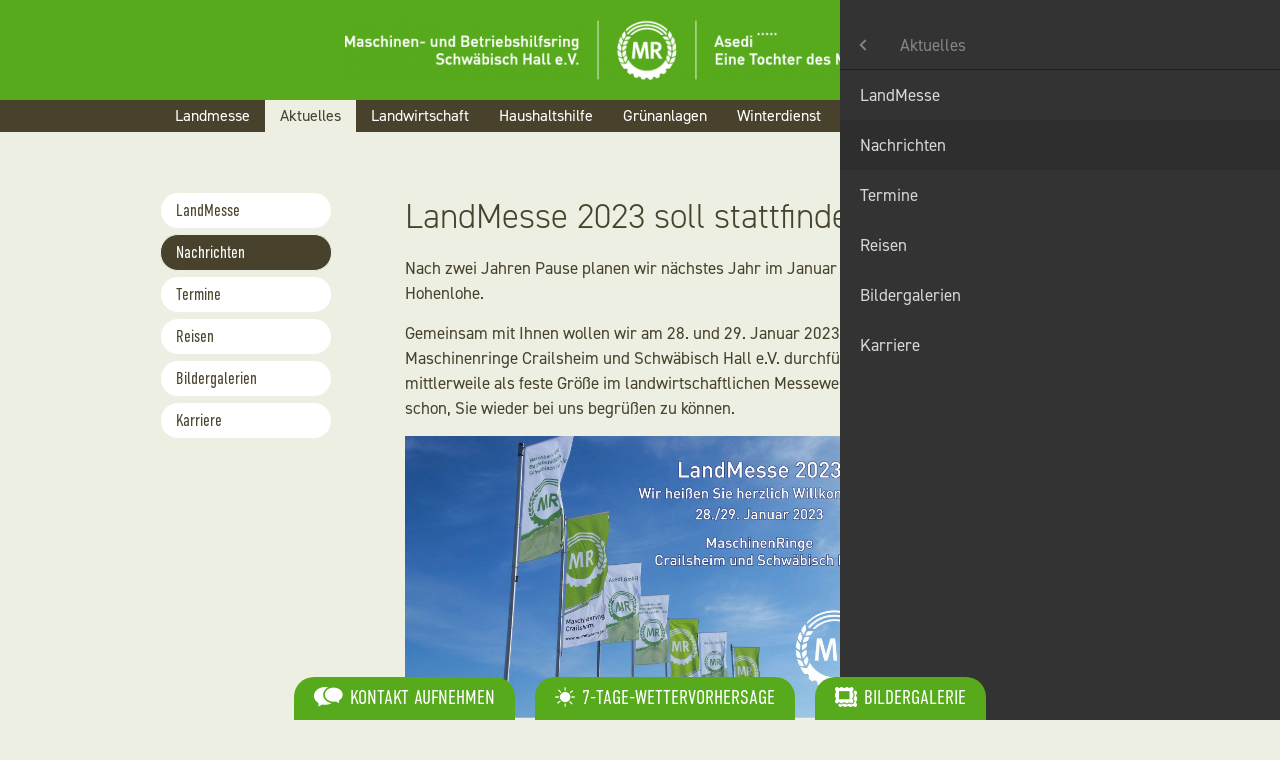

--- FILE ---
content_type: text/html; charset=UTF-8
request_url: https://preview.mbr-sha.de/aktuelles/nachricht/landmesse-2023-soll-stattfinden.html
body_size: 7874
content:
<!DOCTYPE html>
<html lang="de">
<head>

      <meta charset="UTF-8">
    <title>LandMesse 2023 soll stattfinden! - Maschinen- und Betriebshilfsring Schwäbisch Hall e.V.</title>
    <base href="https://preview.mbr-sha.de/">

          <meta name="robots" content="index,follow">
      <meta name="description" content="Nach zwei Jahren Pause planen wir nächstes Jahr im Januar 2023 unsere LandMesse in der Arena Hohenlohe.
Gemeinsam mit Ihnen wollen wir am 28. und 29. Januar 2023 die 16. MR-LandMesse der Maschinenringe Crailsheim und Schwäbisch Hall e.V. durchführen. Die LandMesse hat sich mittlerweile als feste Größe im landwirtschaftlichen Messewesen etabliert und wir freuen uns heute schon, Sie wieder bei uns begrüßen zu können.">
      <meta name="keywords" content="Mietmaschinen, Landwirtschaft, Grünanlagen, Winterdienst, Digitales, Maschinenring, Schwäbisch Hall">
      <meta name="generator" content="Contao Open Source CMS">
      <meta name="google-site-verification" content="8YQz2WzsMfp4YKTb_2VK9Tz7UB8puD1e9Fpyf77X6rg" />
    
    <meta name="viewport" content="width=device-width,initial-scale=1.0">
        <link rel="stylesheet" href="assets/contao/css/layout.min.css?v=e03c59c9"><link rel="stylesheet" href="assets/contao/css/responsive.min.css?v=e03c59c9"><link rel="stylesheet" href="assets/colorbox/css/colorbox.min.css?v=83af8d5b"><link rel="stylesheet" href="bundles/contaocookiebar/styles/cookiebar_default.css?v=6d5c1d07"><link rel="stylesheet" href="bundles/contaommenu/mmenu/mmenu.css?v=124fbf25"><link rel="stylesheet" href="files/_layout/css/dsgvo-video-embed.css?v=33f72959"><link rel="stylesheet" href="files/_layout/css/screen.css?v=64a5234f"><link rel="stylesheet" href="files/_layout/css/mietmaschinen.css?v=24bc021f"><link rel="stylesheet" href="files/_layout/css/fixes.css?v=e9e7e914"><link rel="stylesheet" href="files/_layout/css/styles.css?v=46675d8d"><link rel="stylesheet" href="assets/css/styles1.css?v=94306acf"><link rel="stylesheet" href="assets/css/styles.css?v=528ea135">        <script src="assets/jquery/js/jquery.min.js?v=2e868dd8"></script><script src="files/_layout/js/layout.js?v=114a46fb"></script><script src="bundles/contaocookiebar/scripts/cookiebar.min.js?v=6d5c1d07"></script><script src="bundles/contaommenu/mmenu/mmenu.js?v=124fbf25"></script><link rel="shortcut icon" type="image/x-icon" href="https://preview.mbr-sha.de/share/favicon-maschinen-und-betriebshilfsring-schwaebisch-hall-e-v.ico"><link rel="apple-touch-icon" href="https://preview.mbr-sha.de/share/favicon-apple-touch-icon-maschinen-und-betriebshilfsring-schwaebisch-hall-e-v.png"><!-- Google tag (gtag.js) -->
<script async src="https://www.googletagmanager.com/gtag/js?id=G-E2XM3M9GXK"></script>
<script>
  window.dataLayer = window.dataLayer || [];
  function gtag(){dataLayer.push(arguments);}
  gtag('js', new Date());

  gtag('config', 'G-E2XM3M9GXK');
</script><script src="files/_layout/js/dsgvo-video-embed.js"></script>
    
  

</head>
<body id="top" class="layout-subnav" itemscope itemtype="http://schema.org/WebPage">

      
    <div id="wrapper">

                        <header id="header">
            <div class="inside">
              
<div class="mod_article block" id="de_header">	
	<div class="ce_image ta-c mrlogo block">

        
  
  
<figure class="image_container" style="margin-top:20px;margin-bottom:20px;">
      <a href="maschinen-und-betriebshilfsring-schwaebisch-hall-e-v.html">
  
  

<img src="assets/images/f/mbr-sha-logo-w-c26257d0.png" width="670" height="60" alt="">


      </a>
  
  </figure>



</div>

<a class="hamburger hamburger--spin" type="button" href="#mobilenavi">
  <span class="hamburger-box">
    <span class="hamburger-inner"></span>
  </span>
</a>
<!-- indexer::stop -->
<nav class="mod_navigation block" id="mainnavi">

  
  <a href="aktuelles/nachricht/landmesse-2023-soll-stattfinden.html#skipNavigation1" class="invisible">Navigation überspringen</a>

  
<ul class="level_1">
            <li class="first"><a href="landmesse/informationen.html" title="Landmesse" class="first" itemprop="url">Landmesse</a></li>
                <li class="trail"><a href="aktuelles/nachrichten.html" title="Aktuelles" class="trail" itemprop="url">Aktuelles</a></li>
                <li><a href="landwirtschaft/mietmaschinen.html" title="Landwirtschaft" itemprop="url">Landwirtschaft</a></li>
                <li><a href="haushaltshilfe/haushaltshilfe.html" title="Haushaltshilfe" itemprop="url">Haushaltshilfe</a></li>
                <li><a href="gruen-gartenpflege/gruenpflege.html" title="Grünanlagen" itemprop="url">Grünanlagen</a></li>
                <li><a href="winterdienst/winterdienst.html" title="Winterdienst" itemprop="url">Winterdienst</a></li>
                <li><a href="digitale-loesungen/ackerschlagkartei.html" title="Digitales" itemprop="url">Digitales</a></li>
                <li><a href="ueber-uns/verein.html" title="Wir" itemprop="url">Wir</a></li>
                <li><a href="aktuelles/karriere.html" title="Karriere" itemprop="url">Karriere</a></li>
                <li><a href="kontakt/ansprechpartner.html" title="Kontakt" itemprop="url">Kontakt</a></li>
                <li class="last"><a href="suche.html" title="Suche" class="last" itemprop="url">Suche</a></li>
      </ul>

  <span id="skipNavigation1" class="invisible"></span>

</nav>
<!-- indexer::continue -->

<!-- indexer::stop -->
<nav class="mod_mmenu" id="mobilenavi">

  
  
<ul class="level_1">
            <li class="submenu first"><a href="landmesse/informationen.html" title="Landmesse" class="submenu first" aria-haspopup="true" itemprop="url">Landmesse</a>
<ul class="level_2">
            <li class="first last"><a href="landmesse/informationen.html" title="Informationen" class="first last" itemprop="url">Informationen</a></li>
      </ul>
</li>
                <li class="submenu trail"><a href="aktuelles/nachrichten.html" title="Aktuelles" class="submenu trail" aria-haspopup="true" itemprop="url">Aktuelles</a>
<ul class="level_2">
            <li class="first"><a href="aktuelles/landmesse.html" title="LandMesse" class="first" itemprop="url">LandMesse</a></li>
                <li class="trail"><a href="aktuelles/nachrichten.html" title="Nachrichten" class="trail" itemprop="url">Nachrichten</a></li>
                <li><a href="aktuelles/termine.html" title="Termine" itemprop="url">Termine</a></li>
                <li><a href="aktuelles/reisen.html" title="Reisen" itemprop="url">Reisen</a></li>
                <li><a href="aktuelles/bildergalerien.html" title="Bildergalerien" itemprop="url">Bildergalerien</a></li>
                <li class="last"><a href="aktuelles/karriere.html" title="Karriere" class="last" itemprop="url">Karriere</a></li>
      </ul>
</li>
                <li class="submenu"><a href="landwirtschaft/mietmaschinen.html" title="Landwirtschaft" class="submenu" aria-haspopup="true" itemprop="url">Landwirtschaft</a>
<ul class="level_2">
            <li class="first"><a href="landwirtschaft/mietmaschinen.html" title="Mietmaschinen" class="first" itemprop="url">Mietmaschinen</a></li>
                <li><a href="landwirtschaft/dienstleistungen.html" title="Dienstleistungen" itemprop="url">Dienstleistungen</a></li>
                <li><a href="landwirtschaft/zuerwerb.html" title="Zuerwerb" itemprop="url">Zuerwerb</a></li>
                <li><a href="landwirtschaft/betriebshilfe.html" title="Betriebshilfe" itemprop="url">Betriebshilfe</a></li>
                <li><a href="landwirtschaft/photovoltaik.html" title="Photovoltaik" itemprop="url">Photovoltaik</a></li>
                <li><a href="landwirtschaft/maschinenvermittlung.html" title="Maschinenvermittlung" itemprop="url">Maschinenvermittlung</a></li>
                <li><a href="landwirtschaft/arbeitskreis-ackerbau.html" title="Arbeitskreis Ackerbau" itemprop="url">Arbeitskreis Ackerbau</a></li>
                <li><a href="landwirtschaft/entsorgung.html" title="Entsorgung" itemprop="url">Entsorgung</a></li>
                <li><a href="landwirtschaft/einkaufsvorteile.html" title="Einkaufsvorteile" itemprop="url">Einkaufsvorteile</a></li>
                <li class="last"><a href="landwirtschaft/arbeitssicherheit.html" title="Arbeitssicherheit" class="last" itemprop="url">Arbeitssicherheit</a></li>
      </ul>
</li>
                <li class="submenu"><a href="haushaltshilfe/haushaltshilfe.html" title="Haushaltshilfe" class="submenu" aria-haspopup="true" itemprop="url">Haushaltshilfe</a>
<ul class="level_2">
            <li class="first"><a href="haushaltshilfe/haushaltshilfe.html" title="Haushaltshilfe" class="first" itemprop="url">Haushaltshilfe</a></li>
                <li class="last"><a href="haushaltshilfe/nachbarschaftshilfe.html" title="Nachbarschaftshilfe" class="last" itemprop="url">Nachbarschaftshilfe</a></li>
      </ul>
</li>
                <li class="submenu"><a href="gruen-gartenpflege/gruenpflege.html" title="Grünanlagen" class="submenu" aria-haspopup="true" itemprop="url">Grünanlagen</a>
<ul class="level_2">
            <li class="first"><a href="gruen-gartenpflege/gruenpflege.html" title="Grün- und Gartenpflege" class="first" itemprop="url">Grün- und Gartenpflege</a></li>
                <li><a href="gruen-gartenpflege/bewaesserung.html" title="Garten- und Landschaftsbau" itemprop="url">Garten- und Landschaftsbau</a></li>
                <li><a href="gruen-gartenpflege/aussenreinigung.html" title="Außenreinigung" itemprop="url">Außenreinigung</a></li>
                <li class="last"><a href="gruen-gartenpflege/zaunbau.html" title="Zaunbau" class="last" itemprop="url">Zaunbau</a></li>
      </ul>
</li>
                <li class="submenu"><a href="winterdienst/winterdienst.html" title="Winterdienst" class="submenu" aria-haspopup="true" itemprop="url">Winterdienst</a>
<ul class="level_2">
            <li class="first last"><a href="winterdienst/winterdienst.html" title="Winterdienst" class="first last" itemprop="url">Winterdienst</a></li>
      </ul>
</li>
                <li class="submenu"><a href="digitale-loesungen/ackerschlagkartei.html" title="Digitales" class="submenu" aria-haspopup="true" itemprop="url">Digitales</a>
<ul class="level_2">
            <li class="first"><a href="digitale-loesungen/ackerschlagkartei.html" title="Ackerschlagkartei" class="first" itemprop="url">Ackerschlagkartei</a></li>
                <li><a href="digitale-loesungen/trichogrammaausbringung.html" title="Trichogrammaausbringung" itemprop="url">Trichogrammaausbringung</a></li>
                <li><a href="digitale-loesungen/mietmaschinen-buchen.html" title="Mietmaschinen-App" itemprop="url">Mietmaschinen-App</a></li>
                <li class="last"><a href="digitale-loesungen/winterdienst-app.html" title="Winterdienst-App" class="last" itemprop="url">Winterdienst-App</a></li>
      </ul>
</li>
                <li class="submenu"><a href="ueber-uns/verein.html" title="Wir" class="submenu" aria-haspopup="true" itemprop="url">Wir</a>
<ul class="level_2">
            <li class="first"><a href="ueber-uns/verein.html" title="Verein" class="first" itemprop="url">Verein</a></li>
                <li><a href="ueber-uns/vorstand.html" title="Vorstand" itemprop="url">Vorstand</a></li>
                <li><a href="kontakt/ansprechpartner.html" title="Büroteam" itemprop="url">Büroteam</a></li>
                <li><a href="ueber-uns/mitglied-werden.html" title="Mitglied werden" itemprop="url">Mitglied werden</a></li>
                <li><a href="ueber-uns/asedi-gmbh.html" title="Asedi GmbH" itemprop="url">Asedi GmbH</a></li>
                <li class="last"><a href="ueber-uns/downloads.html" title="2022-Erhebungsbogen_N_Duengebedarfsermittlung_2Seiten.pdf" class="last" itemprop="url">Downloads</a></li>
      </ul>
</li>
                <li><a href="aktuelles/karriere.html" title="Karriere" itemprop="url">Karriere</a></li>
                <li class="submenu"><a href="kontakt/ansprechpartner.html" title="Kontakt" class="submenu" aria-haspopup="true" itemprop="url">Kontakt</a>
<ul class="level_2">
            <li class="first"><a href="kontakt/ansprechpartner.html" title="Ansprechpartner" class="first" itemprop="url">Ansprechpartner</a></li>
                <li><a href="kontakt/kontakt-oeffnungszeiten.html" title="Kontakt/Öffnungszeiten" itemprop="url">Kontakt/Öffnungszeiten</a></li>
                <li><a href="kontakt/impressum.html" title="Impressum" itemprop="url">Impressum</a></li>
                <li class="last"><a href="kontakt/datenschutz.html" title="Datenschutz" class="last" itemprop="url">Datenschutz</a></li>
      </ul>
</li>
                <li class="last"><a href="suche.html" title="Suche" class="last" itemprop="url">Suche</a></li>
      </ul>

</nav>
<!-- indexer::continue -->
  

</div>            </div>
          </header>
              
      
              <div id="container">

                      <main id="main">
              <div class="inside">
                

  <div class="mod_article block" id="article-58">
    
          
<div class="mod_newsreader block">

        
  
  
<div class="bg-lightgreen pt-60 pb-60">
  <div class="mw-960 m-c">
  <h1>LandMesse 2023 soll stattfinden!</h1>
  <div class="ce_text">
      <p>Nach zwei Jahren Pause planen wir nächstes Jahr im Januar 2023 unsere LandMesse in der Arena Hohenlohe.</p>
<p>Gemeinsam mit Ihnen wollen wir am 28. und 29. Januar 2023 die 16. MR-LandMesse der Maschinenringe Crailsheim und Schwäbisch Hall e.V. durchführen. Die LandMesse hat sich mittlerweile als feste Größe im landwirtschaftlichen Messewesen etabliert und wir freuen uns heute schon, Sie wieder bei uns begrüßen zu können.</p>
<p><img src="files/inhalte/aktuelles/Nachrichten/2022-11-04_Landmesse/Landmesse_Fahnen_Arena.jpg" alt="" width="500"></p>  </div>
  </div>
</div>
<div class="mw-960 m-c mt-60">
    </div>

<!-- indexer::stop -->
<div class="mw-960 m-c mt-20"><p class="btn"><a href="javascript:history.go(-1)" title="Zurück">Zurück</a></p></div>
<!-- indexer::continue -->

  <!-- indexer::continue -->

  

</div>
    
      </div>

              </div>
                          </main>
          
                                    <aside id="left">
                <div class="inside">
                  
<!-- indexer::stop -->
<nav class="mod_navigation block">

  
  <a href="aktuelles/nachricht/landmesse-2023-soll-stattfinden.html#skipNavigation14" class="invisible">Navigation überspringen</a>

  
<ul class="level_1">
            <li class="first"><a href="aktuelles/landmesse.html" title="LandMesse" class="first" itemprop="url">LandMesse</a></li>
                <li class="trail"><a href="aktuelles/nachrichten.html" title="Nachrichten" class="trail" itemprop="url">Nachrichten</a></li>
                <li><a href="aktuelles/termine.html" title="Termine" itemprop="url">Termine</a></li>
                <li><a href="aktuelles/reisen.html" title="Reisen" itemprop="url">Reisen</a></li>
                <li><a href="aktuelles/bildergalerien.html" title="Bildergalerien" itemprop="url">Bildergalerien</a></li>
                <li class="last"><a href="aktuelles/karriere.html" title="Karriere" class="last" itemprop="url">Karriere</a></li>
      </ul>

  <span id="skipNavigation14" class="invisible"></span>

</nav>
<!-- indexer::continue -->
                </div>
              </aside>
                      
                                
        </div>
      
      
                        <footer id="footer">
            <div class="inside">
              
<div class="pt-100"><!-- indexer::stop -->
<div class="ce_qf_tabcontrol block" id="footer-tabs">

        
  
    <style>
        .ce_qf_tabcontrol h2.tab {
            display: none
        }

        @media (max-width: 680px) {
            .ce_qf_tabcontrol .tabs__menue {
                display: none
            }

            .ce_qf_tabcontrol h2.tab {
                display: block
            }
        }
    </style>

<div class="tabs" id="tab__289"><div class="tabs__content"><h2 class="tab"><a data-hash="#kontakt-aufnehmen_289" href="/aktuelles/nachricht/landmesse-2023-soll-stattfinden.html#kontakt-aufnehmen_289" class="tab__head"><span class="tab__headline">Kontakt aufnehmen</span></a></h2><div class="tab__body" id="kontakt-aufnehmen_289"><div class="ce_hyperlink block">

        
  
      <figure class="image_container">
            <a href="tel:079047700" class="hyperlink_img">

<img src="assets/images/d/ico-phone-1cf2fa19.svg" width="30" height="30" alt="" title="Maschinenring anrufen">

<span>07904 7700</span></a>
            
    </figure>
  

</div>

<div class="ce_hyperlink noLink block">

        
  
      <figure class="image_container">
            <a href="#" class="hyperlink_img">

<img src="assets/images/4/ico-fax-17279539.svg" width="30" height="30" alt="" title="Fax an Maschinenring schicken">

<span>07904 7813</span></a>
            
    </figure>
  

</div>

<div class="ce_hyperlink block">

        
  
      <figure class="image_container">
            <a href="&#109;&#97;&#105;&#108;&#116;&#111;&#58;&#105;&#x6E;&#102;&#x6F;&#64;&#x6D;&#98;&#x72;&#45;&#x73;&#104;&#x61;&#46;&#x64;&#101;" class="hyperlink_img">

<img src="assets/images/4/ico-mail-6ffd2b3e.svg" width="30" height="30" alt="" title="E-Mail verfassen">

<span>info@mbr-sha.de</span></a>
            
    </figure>
  

</div>

<div class="ce_hyperlink noLink block">

        
  
      <figure class="image_container">
            <a href="kontakt/kontakt-oeffnungszeiten.html" class="hyperlink_img">

<img src="assets/images/9/ico-route-9c6b9bf4.svg" width="30" height="30" alt="" title="Route zum Maschinenring berechnen">

<span>Torstraße 5, 74532 Ilshofen</span></a>
            
    </figure>
  

</div>
  
</div><h2 class="tab"><a href="https://www.maschinenring.de/wetter.html" target="_blank" class="tab__head"><span class="tab__headline">7-Tage-Wettervorhersage</span></a></h2><div class="tab__body" id="7-tage-wettervorhersage_289"></div><h2 class="tab"><a href="aktuelles/bildergalerien.html" class="tab__head"><span class="tab__headline">Bildergalerie</span></a></h2><div class="tab__body" id="bildergalerie_289"></div></div></div>
    <script>

        $(function () {

            /**
             * create menue via js
             * prevents searchbots to index duplicate content
             */
            $('#tab__289').prepend('<ul class="tabs__menue"></ul>');
            $('#tab__289 h2.tab').each(function () {
                $('#tab__289 .tabs__menue').append('<li class="tab">' + $(this).html() + '</li>');
            });
                        $('#tab__289 .tab__body').hide();
            $('#tab__289 .tabs__content .tab__body').first().show();
                        $('#tab__289 .tabs__content').hide();
                        $('#tab__289 .tab a[data-hash]').on('click', function () {
                                if ($(this).parent().hasClass('active')) {
                    $('#tab__289 .tab').removeClass('active');
                    $('#tab__289 .tabs__content').slideUp();
                }
                                $('#tab__289 .tab__body').hide();
                $('#tab__289 .tab').removeClass('active');
                $(this).parent().addClass('active');

                $($(this).attr('data-hash')).fadeIn(400, function () {
                    $('#tab__289 .tabs__content').slideDown();
                });

                return false;
            });

                                    $('#tab__289 .tab__body').hide();
            $(document).on('click', function () {
                $('#tab__289 .tab').removeClass('active');
                $('#tab__289 .tabs__content').slideUp();
            });

            $('#tab__289').on('click', function (event) {
                event.stopPropagation();
            });
                    });

    </script>


</div>
<!-- indexer::continue -->

<div class="ce_text bg-lightgreen ta-c fs-13 pt-10 pb-100 block">

        
  
      <p>© Maschinen- und Betriebshilfsring Schwäbisch Hall e. V. &nbsp;● &nbsp;<a href="kontakt/ansprechpartner.html" title="Kontakt">Kontakt</a> &nbsp;● <a href="kontakt/impressum.html" title="Impressum">Impressum</a> &nbsp;● &nbsp;<a href="kontakt/datenschutz.html" title="Datenschutz">Datenschutz</a></p>  
  
  

</div>
  
</div>            </div>
          </footer>
              
    </div>

      
  
<script src="assets/jquery-ui/js/jquery-ui.min.js?v=1.13.2"></script>
<script>
  jQuery(function($) {
    $(document).accordion({
      // Put custom options here
      heightStyle: 'content',
      header: '.toggler',
      collapsible: true,
      active: false,
      create: function(event, ui) {
        ui.header.addClass('active');
        $('.toggler').attr('tabindex', 0);
      },
      activate: function(event, ui) {
        ui.newHeader.addClass('active');
        ui.oldHeader.removeClass('active');
        $('.toggler').attr('tabindex', 0);
      }
    });
  });
</script>

<script src="assets/colorbox/js/colorbox.min.js?v=1.6.4.2"></script>
<script>
  jQuery(function($) {
    $('a[data-lightbox]').map(function() {
      $(this).colorbox({
        // Put custom options here
        loop: false,
        rel: $(this).attr('data-lightbox'),
        maxWidth: '95%',
        maxHeight: '95%'
      });
    });
  });
</script>
<script>
    document.addEventListener(
        "DOMContentLoaded", function () {
            const menu = document.querySelector('#mobilenavi');
            if (null !== menu && 0 === menu.querySelectorAll('li.active').length) {
                const trails = menu.querySelectorAll('li.trail');
                if (0 < trails.length) {
                    trails.item(trails.length - 1).classList.add('active');
                }
            }
            new Mmenu('#mobilenavi', {"navbar":{"title":"Men\u00fc"},"offCanvas":{"position":"right"},"theme":"dark"}, {"classNames":{"selected":"active"}});
        }
    );
</script>

<script src="https://use.typekit.net/ybu1cpk.js"></script>
<script>try{Typekit.load({ async: true });}catch(e){}</script>
  <script type="application/ld+json">
{
    "@context": "https:\/\/schema.org",
    "@graph": [
        {
            "@type": "WebPage"
        }
    ]
}
</script>
<script type="application/ld+json">
{
    "@context": "https:\/\/schema.contao.org",
    "@graph": [
        {
            "@type": "Page",
            "fePreview": false,
            "groups": [],
            "noSearch": false,
            "pageId": 56,
            "protected": false,
            "title": "LandMesse 2023 soll stattfinden!"
        }
    ]
}
</script>  <!-- qf1u1 -->
<div  class="contao-cookiebar cookiebar_default cc-bottom cc-left" role="complementary" aria-describedby="cookiebar-desc">
    <div class="cc-inner" aria-live="assertive" role="alert">
        <div id="cookiebar-desc" class="cc-head">
            <h3>Datenschutzeinstellungen</h3>
<p id="CookiePrefDescription">Hier finden Sie eine Übersicht über alle verwendeten Cookies. Sie können Ihre Einwilligung zu ganzen Kategorien geben oder sich weitere Informationen anzeigen lassen und so nur bestimmte Cookies auswählen.</p>        </div>
        <div class="cc-custom">
	        <button class="cc-btn success" data-accept-all>Alle akzeptieren</button>
	    </div>
        <div class="cc-groups">
                            <div class="cc-group">
                                            <input type="checkbox" name="group[]" id="g1" value="1" data-toggle-cookies disabled checked>
                                        <label for="g1" class="group">Essenziell</label>
                    <button class="cc-detail-btn" data-toggle-group>
                        <span>Details einblenden</span>
                        <span>Details ausblenden</span>
                    </button>
                    <div class="cc-cookies toggle-group">
                        <p>Essenzielle Cookies ermöglichen grundlegende Funktionen und sind für die einwandfreie Funktion der Website erforderlich.</p>                                                    <div class="cc-cookie">
                                <input type="checkbox" name="cookie[]" id="c2" value="2" disabled checked>
                                <label for="c2" class="cookie">Contao HTTPS CSRF Token</label>
                                <p>Schützt vor Cross-Site-Request-Forgery Angriffen.</p>                                                                    <div class="cc-cookie-info">
                                                                                                                            <div><strong>Speicherdauer:</strong> Dieses Cookie bleibt nur für die aktuelle Browsersitzung bestehen.</div>
                                                                                                                    </div>
                                                                                            </div>
                                                    <div class="cc-cookie">
                                <input type="checkbox" name="cookie[]" id="c3" value="3" disabled checked>
                                <label for="c3" class="cookie">PHP SESSION ID</label>
                                <p>Speichert die aktuelle PHP-Session.</p>                                                                    <div class="cc-cookie-info">
                                                                                                                            <div><strong>Speicherdauer:</strong> Dieses Cookie bleibt nur für die aktuelle Browsersitzung bestehen.</div>
                                                                                                                    </div>
                                                                                            </div>
                                            </div>
                </div>
                            <div class="cc-group">
                                            <input type="checkbox" name="group[]" id="g2" value="2" data-toggle-cookies>
                                        <label for="g2" class="group">Cookies für Statistiken</label>
                    <button class="cc-detail-btn" data-toggle-group>
                        <span>Details einblenden</span>
                        <span>Details ausblenden</span>
                    </button>
                    <div class="cc-cookies toggle-group">
                        <p>Statistik Cookies erfassen Informationen anonym. Diese Informationen helfen uns zu verstehen, wie unsere Besucher unsere Website nutzen.</p>                                                    <div class="cc-cookie">
                                <input type="checkbox" name="cookie[]" id="c4" value="4">
                                <label for="c4" class="cookie">Google Analytics</label>
                                <p>Speichert statistische Daten über Seitenbesuche.</p>                                                                    <div class="cc-cookie-info">
                                                                                    <div><strong>Anbieter:</strong> Google Ireland Ltd., Gordon House, Barrow Street, Dublin 4, Ireland, Fax: +353 &#40;1&#41; 436 1001</div>
                                                                                                                            <div><strong>Speicherdauer:</strong> Hier können Sie mehr über die Speicherdauer des Cookies erfahren https://policies.google.com/privacy.</div>
                                                                                                                            <div><strong>Technischer Name:</strong> _ga,_gat_gtag_UA-92429829-1,_gid</div>
                                                                            </div>
                                                                                                    <button class="cc-detail-btn-details" data-toggle-group>
                                        <span>Mehr Details einblenden</span>
                                        <span>Mehr Details ausblenden</span>
                                    </button>
                                    <div class="cc-cookie-desc toggle-group" style="display: none">
                                        <p>Cookie von Google für Website-Analysen. Erzeugt statistische Daten darüber, wie der Besucher die Website nutzt.</p>                                    </div>
                                                            </div>
                                            </div>
                </div>
                        
            <div class="cc-custom">
	            <button class="cc-btn" data-save>Auswahl speichern</button>
	        </div>
        </div>
        <div class="cc-groups-toggle">
        	<button class="cc-btn cc-toggle">
        		<span class="inactive">Individuelle Cookie Einstellungen</span>
        		<span class="active">Zurück</span>
        	</button>
        </div>	
        <!--
        <div class="cc-footer">
            <button class="cc-btn" data-save>Auswahl speichern</button>
            <button class="cc-btn success" data-accept-all>Alle akzeptieren</button>
        </div>
        -->
        <div class="cc-info">
                                        <a href="https://preview.mbr-sha.de/kontakt/datenschutz.html">Datenschutz</a>
                            <a href="https://preview.mbr-sha.de/kontakt/impressum.html">Impressum</a>
                    </div>
    </div>
</div>
<script>var cookiebar = new ContaoCookiebar({configId:1,pageId:1,hideOnInit:0,blocking:0,focusTrap:1,version:1,lifetime:63072000,consentLog:0,token:'ccb_contao_token',doNotTrack:0,currentPageId:56,excludedPageIds:[51,52],cookies:{"4":{"id":4,"type":"googleAnalytics","checked":false,"token":["_ga","_gat_gtag_UA-92429829-1","_gid"],"resources":[{"src":"https:\/\/www.googletagmanager.com\/gtag\/js?id=UA-92429829-1","flags":["async"],"mode":1}],"priority":0,"scripts":[{"script":"window.dataLayer=window.dataLayer||[];function gtag(){dataLayer.push(arguments)} gtag('js',new Date());gtag('config','UA-92429829-1')","position":3,"mode":1},{"script":"try{ let keys = []; Object.keys(window.google_tag_manager).forEach((key) => { if(key.indexOf('G-') === 0 || key.indexOf('GTM-') === 0){ window['ga-disable-' + key] = true; } }); }catch (e) {}","position":3,"mode":2}]}},configs:[],texts:{acceptAndDisplay:'Akzeptieren und anzeigen'}});</script></body>
</html>

--- FILE ---
content_type: text/css
request_url: https://preview.mbr-sha.de/files/_layout/css/screen.css?v=64a5234f
body_size: 109286
content:
/* querformat.info */
html, body, div, span, applet, object, iframe,
h1, h2, h3, h4, h5, h6, p, blockquote, pre,
a, abbr, acronym, address, big, cite, code,
del, dfn, em, img, ins, kbd, q, s, samp,
small, strike, strong, sub, sup, tt, var,
b, u, i, center,
dl, dt, dd, ol, ul, li,
fieldset, form, label, legend,
table, caption, tbody, tfoot, thead, tr, th, td,
article, aside, canvas, details, embed,
figure, figcaption, footer, header, hgroup,
menu, nav, output, ruby, section, summary,
time, mark, audio, video {
  margin: 0;
  padding: 0;
  border: 0;
  font: inherit;
  font-size: 100%;
  vertical-align: baseline; }

html {
  line-height: 1; }

ol, ul {
  list-style: none; }

table {
  border-collapse: collapse;
  border-spacing: 0; }

caption, th, td {
  text-align: left;
  font-weight: normal;
  vertical-align: middle; }

q, blockquote {
  quotes: none; }
  q:before, q:after, blockquote:before, blockquote:after {
    content: "";
    content: none; }

a img {
  border: none; }

elements-of-type(html5-block) {
  display: block; }

/* Colors */
/* Loader */
/* Hamburger / Mobile Nav */
/*!
 * Hamburgers
 * @description Tasty CSS-animated hamburgers
 * @author Jonathan Suh @jonsuh
 * @site https://jonsuh.com/hamburgers
 * @link https://github.com/jonsuh/hamburgers
 */
.hamburger {
  padding: 15px 15px;
  /*display: inline-block;*/
  cursor: pointer;
  -webkit-transition-property: opacity, -webkit-filter;
  transition-property: opacity, -webkit-filter;
  -o-transition-property: opacity, filter;
  transition-property: opacity, filter;
  transition-property: opacity, filter, -webkit-filter;
  -webkit-transition-duration: 0.15s;
  -o-transition-duration: 0.15s;
  transition-duration: 0.15s;
  -webkit-transition-timing-function: linear;
  -o-transition-timing-function: linear;
  transition-timing-function: linear;
  font: inherit;
  color: inherit;
  text-transform: none;
  background-color: transparent;
  border: 0;
  margin: 0;
  overflow: visible; }
  .hamburger:hover {
    opacity: 0.7; }

.hamburger-box {
  width: 40px;
  height: 24px;
  display: inline-block;
  position: relative; }

.hamburger-inner {
  display: block;
  top: 50%;
  margin-top: -2px; }
  .hamburger-inner, .hamburger-inner::before, .hamburger-inner::after {
    width: 40px;
    height: 4px;
    background-color: #fff;
    border-radius: 4px;
    position: absolute;
    -webkit-transition-property: -webkit-transform;
    transition-property: -webkit-transform;
    -o-transition-property: transform;
    transition-property: transform;
    transition-property: transform, -webkit-transform;
    -webkit-transition-duration: 0.15s;
    -o-transition-duration: 0.15s;
    transition-duration: 0.15s;
    -webkit-transition-timing-function: ease;
    -o-transition-timing-function: ease;
    transition-timing-function: ease; }
  .hamburger-inner::before, .hamburger-inner::after {
    content: "";
    display: block; }
  .hamburger-inner::before {
    top: -10px; }
  .hamburger-inner::after {
    bottom: -10px; }

/*
   * 3DX
   */
.hamburger--3dx .hamburger-box {
  -webkit-perspective: 80px;
  perspective: 80px; }

.hamburger--3dx .hamburger-inner {
  -webkit-transition: background-color 0s 0.1s cubic-bezier(0.645, 0.045, 0.355, 1), -webkit-transform 0.2s cubic-bezier(0.645, 0.045, 0.355, 1);
  transition: background-color 0s 0.1s cubic-bezier(0.645, 0.045, 0.355, 1), -webkit-transform 0.2s cubic-bezier(0.645, 0.045, 0.355, 1);
  -o-transition: transform 0.2s cubic-bezier(0.645, 0.045, 0.355, 1), background-color 0s 0.1s cubic-bezier(0.645, 0.045, 0.355, 1);
  transition: transform 0.2s cubic-bezier(0.645, 0.045, 0.355, 1), background-color 0s 0.1s cubic-bezier(0.645, 0.045, 0.355, 1);
  transition: transform 0.2s cubic-bezier(0.645, 0.045, 0.355, 1), background-color 0s 0.1s cubic-bezier(0.645, 0.045, 0.355, 1), -webkit-transform 0.2s cubic-bezier(0.645, 0.045, 0.355, 1); }
  .hamburger--3dx .hamburger-inner::before, .hamburger--3dx .hamburger-inner::after {
    -webkit-transition: -webkit-transform 0s 0.1s cubic-bezier(0.645, 0.045, 0.355, 1);
    transition: -webkit-transform 0s 0.1s cubic-bezier(0.645, 0.045, 0.355, 1);
    -o-transition: transform 0s 0.1s cubic-bezier(0.645, 0.045, 0.355, 1);
    transition: transform 0s 0.1s cubic-bezier(0.645, 0.045, 0.355, 1);
    transition: transform 0s 0.1s cubic-bezier(0.645, 0.045, 0.355, 1), -webkit-transform 0s 0.1s cubic-bezier(0.645, 0.045, 0.355, 1); }

.hamburger--3dx.is-active .hamburger-inner {
  background-color: transparent;
  -webkit-transform: rotateY(180deg);
  transform: rotateY(180deg); }
  .hamburger--3dx.is-active .hamburger-inner::before {
    -webkit-transform: translate3d(0, 10px, 0) rotate(45deg);
    transform: translate3d(0, 10px, 0) rotate(45deg); }
  .hamburger--3dx.is-active .hamburger-inner::after {
    -webkit-transform: translate3d(0, -10px, 0) rotate(-45deg);
    transform: translate3d(0, -10px, 0) rotate(-45deg); }

/*
   * 3DX Reverse
   */
.hamburger--3dx-r .hamburger-box {
  -webkit-perspective: 80px;
  perspective: 80px; }

.hamburger--3dx-r .hamburger-inner {
  -webkit-transition: background-color 0s 0.1s cubic-bezier(0.645, 0.045, 0.355, 1), -webkit-transform 0.2s cubic-bezier(0.645, 0.045, 0.355, 1);
  transition: background-color 0s 0.1s cubic-bezier(0.645, 0.045, 0.355, 1), -webkit-transform 0.2s cubic-bezier(0.645, 0.045, 0.355, 1);
  -o-transition: transform 0.2s cubic-bezier(0.645, 0.045, 0.355, 1), background-color 0s 0.1s cubic-bezier(0.645, 0.045, 0.355, 1);
  transition: transform 0.2s cubic-bezier(0.645, 0.045, 0.355, 1), background-color 0s 0.1s cubic-bezier(0.645, 0.045, 0.355, 1);
  transition: transform 0.2s cubic-bezier(0.645, 0.045, 0.355, 1), background-color 0s 0.1s cubic-bezier(0.645, 0.045, 0.355, 1), -webkit-transform 0.2s cubic-bezier(0.645, 0.045, 0.355, 1); }
  .hamburger--3dx-r .hamburger-inner::before, .hamburger--3dx-r .hamburger-inner::after {
    -webkit-transition: -webkit-transform 0s 0.1s cubic-bezier(0.645, 0.045, 0.355, 1);
    transition: -webkit-transform 0s 0.1s cubic-bezier(0.645, 0.045, 0.355, 1);
    -o-transition: transform 0s 0.1s cubic-bezier(0.645, 0.045, 0.355, 1);
    transition: transform 0s 0.1s cubic-bezier(0.645, 0.045, 0.355, 1);
    transition: transform 0s 0.1s cubic-bezier(0.645, 0.045, 0.355, 1), -webkit-transform 0s 0.1s cubic-bezier(0.645, 0.045, 0.355, 1); }

.hamburger--3dx-r.is-active .hamburger-inner {
  background-color: transparent;
  -webkit-transform: rotateY(-180deg);
  transform: rotateY(-180deg); }
  .hamburger--3dx-r.is-active .hamburger-inner::before {
    -webkit-transform: translate3d(0, 10px, 0) rotate(45deg);
    transform: translate3d(0, 10px, 0) rotate(45deg); }
  .hamburger--3dx-r.is-active .hamburger-inner::after {
    -webkit-transform: translate3d(0, -10px, 0) rotate(-45deg);
    transform: translate3d(0, -10px, 0) rotate(-45deg); }

/*
   * 3DY
   */
.hamburger--3dy .hamburger-box {
  -webkit-perspective: 80px;
  perspective: 80px; }

.hamburger--3dy .hamburger-inner {
  -webkit-transition: background-color 0s 0.1s cubic-bezier(0.645, 0.045, 0.355, 1), -webkit-transform 0.2s cubic-bezier(0.645, 0.045, 0.355, 1);
  transition: background-color 0s 0.1s cubic-bezier(0.645, 0.045, 0.355, 1), -webkit-transform 0.2s cubic-bezier(0.645, 0.045, 0.355, 1);
  -o-transition: transform 0.2s cubic-bezier(0.645, 0.045, 0.355, 1), background-color 0s 0.1s cubic-bezier(0.645, 0.045, 0.355, 1);
  transition: transform 0.2s cubic-bezier(0.645, 0.045, 0.355, 1), background-color 0s 0.1s cubic-bezier(0.645, 0.045, 0.355, 1);
  transition: transform 0.2s cubic-bezier(0.645, 0.045, 0.355, 1), background-color 0s 0.1s cubic-bezier(0.645, 0.045, 0.355, 1), -webkit-transform 0.2s cubic-bezier(0.645, 0.045, 0.355, 1); }
  .hamburger--3dy .hamburger-inner::before, .hamburger--3dy .hamburger-inner::after {
    -webkit-transition: -webkit-transform 0s 0.1s cubic-bezier(0.645, 0.045, 0.355, 1);
    transition: -webkit-transform 0s 0.1s cubic-bezier(0.645, 0.045, 0.355, 1);
    -o-transition: transform 0s 0.1s cubic-bezier(0.645, 0.045, 0.355, 1);
    transition: transform 0s 0.1s cubic-bezier(0.645, 0.045, 0.355, 1);
    transition: transform 0s 0.1s cubic-bezier(0.645, 0.045, 0.355, 1), -webkit-transform 0s 0.1s cubic-bezier(0.645, 0.045, 0.355, 1); }

.hamburger--3dy.is-active .hamburger-inner {
  background-color: transparent;
  -webkit-transform: rotateX(-180deg);
  transform: rotateX(-180deg); }
  .hamburger--3dy.is-active .hamburger-inner::before {
    -webkit-transform: translate3d(0, 10px, 0) rotate(45deg);
    transform: translate3d(0, 10px, 0) rotate(45deg); }
  .hamburger--3dy.is-active .hamburger-inner::after {
    -webkit-transform: translate3d(0, -10px, 0) rotate(-45deg);
    transform: translate3d(0, -10px, 0) rotate(-45deg); }

/*
   * 3DY Reverse
   */
.hamburger--3dy-r .hamburger-box {
  -webkit-perspective: 80px;
  perspective: 80px; }

.hamburger--3dy-r .hamburger-inner {
  -webkit-transition: background-color 0s 0.1s cubic-bezier(0.645, 0.045, 0.355, 1), -webkit-transform 0.2s cubic-bezier(0.645, 0.045, 0.355, 1);
  transition: background-color 0s 0.1s cubic-bezier(0.645, 0.045, 0.355, 1), -webkit-transform 0.2s cubic-bezier(0.645, 0.045, 0.355, 1);
  -o-transition: transform 0.2s cubic-bezier(0.645, 0.045, 0.355, 1), background-color 0s 0.1s cubic-bezier(0.645, 0.045, 0.355, 1);
  transition: transform 0.2s cubic-bezier(0.645, 0.045, 0.355, 1), background-color 0s 0.1s cubic-bezier(0.645, 0.045, 0.355, 1);
  transition: transform 0.2s cubic-bezier(0.645, 0.045, 0.355, 1), background-color 0s 0.1s cubic-bezier(0.645, 0.045, 0.355, 1), -webkit-transform 0.2s cubic-bezier(0.645, 0.045, 0.355, 1); }
  .hamburger--3dy-r .hamburger-inner::before, .hamburger--3dy-r .hamburger-inner::after {
    -webkit-transition: -webkit-transform 0s 0.1s cubic-bezier(0.645, 0.045, 0.355, 1);
    transition: -webkit-transform 0s 0.1s cubic-bezier(0.645, 0.045, 0.355, 1);
    -o-transition: transform 0s 0.1s cubic-bezier(0.645, 0.045, 0.355, 1);
    transition: transform 0s 0.1s cubic-bezier(0.645, 0.045, 0.355, 1);
    transition: transform 0s 0.1s cubic-bezier(0.645, 0.045, 0.355, 1), -webkit-transform 0s 0.1s cubic-bezier(0.645, 0.045, 0.355, 1); }

.hamburger--3dy-r.is-active .hamburger-inner {
  background-color: transparent;
  -webkit-transform: rotateX(180deg);
  transform: rotateX(180deg); }
  .hamburger--3dy-r.is-active .hamburger-inner::before {
    -webkit-transform: translate3d(0, 10px, 0) rotate(45deg);
    transform: translate3d(0, 10px, 0) rotate(45deg); }
  .hamburger--3dy-r.is-active .hamburger-inner::after {
    -webkit-transform: translate3d(0, -10px, 0) rotate(-45deg);
    transform: translate3d(0, -10px, 0) rotate(-45deg); }

/*
   * Arrow
   */
.hamburger--arrow.is-active .hamburger-inner::before {
  -webkit-transform: translate3d(-8px, 0, 0) rotate(-45deg) scale(0.7, 1);
  transform: translate3d(-8px, 0, 0) rotate(-45deg) scale(0.7, 1); }

.hamburger--arrow.is-active .hamburger-inner::after {
  -webkit-transform: translate3d(-8px, 0, 0) rotate(45deg) scale(0.7, 1);
  transform: translate3d(-8px, 0, 0) rotate(45deg) scale(0.7, 1); }

/*
   * Arrow Right
   */
.hamburger--arrow-r.is-active .hamburger-inner::before {
  -webkit-transform: translate3d(8px, 0, 0) rotate(45deg) scale(0.7, 1);
  transform: translate3d(8px, 0, 0) rotate(45deg) scale(0.7, 1); }

.hamburger--arrow-r.is-active .hamburger-inner::after {
  -webkit-transform: translate3d(8px, 0, 0) rotate(-45deg) scale(0.7, 1);
  transform: translate3d(8px, 0, 0) rotate(-45deg) scale(0.7, 1); }

/*
   * Arrow Alt
   */
.hamburger--arrowalt .hamburger-inner::before {
  -webkit-transition: top 0.1s 0.15s ease, -webkit-transform 0.15s cubic-bezier(0.165, 0.84, 0.44, 1);
  transition: top 0.1s 0.15s ease, -webkit-transform 0.15s cubic-bezier(0.165, 0.84, 0.44, 1);
  -o-transition: top 0.1s 0.15s ease, transform 0.15s cubic-bezier(0.165, 0.84, 0.44, 1);
  transition: top 0.1s 0.15s ease, transform 0.15s cubic-bezier(0.165, 0.84, 0.44, 1);
  transition: top 0.1s 0.15s ease, transform 0.15s cubic-bezier(0.165, 0.84, 0.44, 1), -webkit-transform 0.15s cubic-bezier(0.165, 0.84, 0.44, 1); }

.hamburger--arrowalt .hamburger-inner::after {
  -webkit-transition: bottom 0.1s 0.15s ease, -webkit-transform 0.15s cubic-bezier(0.165, 0.84, 0.44, 1);
  transition: bottom 0.1s 0.15s ease, -webkit-transform 0.15s cubic-bezier(0.165, 0.84, 0.44, 1);
  -o-transition: bottom 0.1s 0.15s ease, transform 0.15s cubic-bezier(0.165, 0.84, 0.44, 1);
  transition: bottom 0.1s 0.15s ease, transform 0.15s cubic-bezier(0.165, 0.84, 0.44, 1);
  transition: bottom 0.1s 0.15s ease, transform 0.15s cubic-bezier(0.165, 0.84, 0.44, 1), -webkit-transform 0.15s cubic-bezier(0.165, 0.84, 0.44, 1); }

.hamburger--arrowalt.is-active .hamburger-inner::before {
  top: 0;
  -webkit-transform: translate3d(-8px, -10px, 0) rotate(-45deg) scale(0.7, 1);
  transform: translate3d(-8px, -10px, 0) rotate(-45deg) scale(0.7, 1);
  -webkit-transition: top 0.1s ease, -webkit-transform 0.15s 0.1s cubic-bezier(0.895, 0.03, 0.685, 0.22);
  transition: top 0.1s ease, -webkit-transform 0.15s 0.1s cubic-bezier(0.895, 0.03, 0.685, 0.22);
  -o-transition: top 0.1s ease, transform 0.15s 0.1s cubic-bezier(0.895, 0.03, 0.685, 0.22);
  transition: top 0.1s ease, transform 0.15s 0.1s cubic-bezier(0.895, 0.03, 0.685, 0.22);
  transition: top 0.1s ease, transform 0.15s 0.1s cubic-bezier(0.895, 0.03, 0.685, 0.22), -webkit-transform 0.15s 0.1s cubic-bezier(0.895, 0.03, 0.685, 0.22); }

.hamburger--arrowalt.is-active .hamburger-inner::after {
  bottom: 0;
  -webkit-transform: translate3d(-8px, 10px, 0) rotate(45deg) scale(0.7, 1);
  transform: translate3d(-8px, 10px, 0) rotate(45deg) scale(0.7, 1);
  -webkit-transition: bottom 0.1s ease, -webkit-transform 0.15s 0.1s cubic-bezier(0.895, 0.03, 0.685, 0.22);
  transition: bottom 0.1s ease, -webkit-transform 0.15s 0.1s cubic-bezier(0.895, 0.03, 0.685, 0.22);
  -o-transition: bottom 0.1s ease, transform 0.15s 0.1s cubic-bezier(0.895, 0.03, 0.685, 0.22);
  transition: bottom 0.1s ease, transform 0.15s 0.1s cubic-bezier(0.895, 0.03, 0.685, 0.22);
  transition: bottom 0.1s ease, transform 0.15s 0.1s cubic-bezier(0.895, 0.03, 0.685, 0.22), -webkit-transform 0.15s 0.1s cubic-bezier(0.895, 0.03, 0.685, 0.22); }

/*
   * Arrow Alt Right
   */
.hamburger--arrowalt-r .hamburger-inner::before {
  -webkit-transition: top 0.1s 0.15s ease, -webkit-transform 0.15s cubic-bezier(0.165, 0.84, 0.44, 1);
  transition: top 0.1s 0.15s ease, -webkit-transform 0.15s cubic-bezier(0.165, 0.84, 0.44, 1);
  -o-transition: top 0.1s 0.15s ease, transform 0.15s cubic-bezier(0.165, 0.84, 0.44, 1);
  transition: top 0.1s 0.15s ease, transform 0.15s cubic-bezier(0.165, 0.84, 0.44, 1);
  transition: top 0.1s 0.15s ease, transform 0.15s cubic-bezier(0.165, 0.84, 0.44, 1), -webkit-transform 0.15s cubic-bezier(0.165, 0.84, 0.44, 1); }

.hamburger--arrowalt-r .hamburger-inner::after {
  -webkit-transition: bottom 0.1s 0.15s ease, -webkit-transform 0.15s cubic-bezier(0.165, 0.84, 0.44, 1);
  transition: bottom 0.1s 0.15s ease, -webkit-transform 0.15s cubic-bezier(0.165, 0.84, 0.44, 1);
  -o-transition: bottom 0.1s 0.15s ease, transform 0.15s cubic-bezier(0.165, 0.84, 0.44, 1);
  transition: bottom 0.1s 0.15s ease, transform 0.15s cubic-bezier(0.165, 0.84, 0.44, 1);
  transition: bottom 0.1s 0.15s ease, transform 0.15s cubic-bezier(0.165, 0.84, 0.44, 1), -webkit-transform 0.15s cubic-bezier(0.165, 0.84, 0.44, 1); }

.hamburger--arrowalt-r.is-active .hamburger-inner::before {
  top: 0;
  -webkit-transform: translate3d(8px, -10px, 0) rotate(45deg) scale(0.7, 1);
  transform: translate3d(8px, -10px, 0) rotate(45deg) scale(0.7, 1);
  -webkit-transition: top 0.1s ease, -webkit-transform 0.15s 0.1s cubic-bezier(0.895, 0.03, 0.685, 0.22);
  transition: top 0.1s ease, -webkit-transform 0.15s 0.1s cubic-bezier(0.895, 0.03, 0.685, 0.22);
  -o-transition: top 0.1s ease, transform 0.15s 0.1s cubic-bezier(0.895, 0.03, 0.685, 0.22);
  transition: top 0.1s ease, transform 0.15s 0.1s cubic-bezier(0.895, 0.03, 0.685, 0.22);
  transition: top 0.1s ease, transform 0.15s 0.1s cubic-bezier(0.895, 0.03, 0.685, 0.22), -webkit-transform 0.15s 0.1s cubic-bezier(0.895, 0.03, 0.685, 0.22); }

.hamburger--arrowalt-r.is-active .hamburger-inner::after {
  bottom: 0;
  -webkit-transform: translate3d(8px, 10px, 0) rotate(-45deg) scale(0.7, 1);
  transform: translate3d(8px, 10px, 0) rotate(-45deg) scale(0.7, 1);
  -webkit-transition: bottom 0.1s ease, -webkit-transform 0.15s 0.1s cubic-bezier(0.895, 0.03, 0.685, 0.22);
  transition: bottom 0.1s ease, -webkit-transform 0.15s 0.1s cubic-bezier(0.895, 0.03, 0.685, 0.22);
  -o-transition: bottom 0.1s ease, transform 0.15s 0.1s cubic-bezier(0.895, 0.03, 0.685, 0.22);
  transition: bottom 0.1s ease, transform 0.15s 0.1s cubic-bezier(0.895, 0.03, 0.685, 0.22);
  transition: bottom 0.1s ease, transform 0.15s 0.1s cubic-bezier(0.895, 0.03, 0.685, 0.22), -webkit-transform 0.15s 0.1s cubic-bezier(0.895, 0.03, 0.685, 0.22); }

/*
   * Boring
   */
.hamburger--boring .hamburger-inner, .hamburger--boring .hamburger-inner::before, .hamburger--boring .hamburger-inner::after {
  -webkit-transition-property: none;
  -o-transition-property: none;
  transition-property: none; }

.hamburger--boring.is-active .hamburger-inner {
  -webkit-transform: rotate(45deg);
  -ms-transform: rotate(45deg);
  transform: rotate(45deg); }
  .hamburger--boring.is-active .hamburger-inner::before {
    top: 0;
    opacity: 0; }
  .hamburger--boring.is-active .hamburger-inner::after {
    bottom: 0;
    -webkit-transform: rotate(-90deg);
    -ms-transform: rotate(-90deg);
    transform: rotate(-90deg); }

/*
   * Collapse
   */
.hamburger--collapse .hamburger-inner {
  top: auto;
  bottom: 0;
  -webkit-transition-duration: 0.15s;
  -o-transition-duration: 0.15s;
  transition-duration: 0.15s;
  -webkit-transition-delay: 0.15s;
  -o-transition-delay: 0.15s;
  transition-delay: 0.15s;
  -webkit-transition-timing-function: cubic-bezier(0.55, 0.055, 0.675, 0.19);
  -o-transition-timing-function: cubic-bezier(0.55, 0.055, 0.675, 0.19);
  transition-timing-function: cubic-bezier(0.55, 0.055, 0.675, 0.19); }
  .hamburger--collapse .hamburger-inner::after {
    top: -20px;
    -webkit-transition: top 0.3s 0.3s cubic-bezier(0.33333, 0.66667, 0.66667, 1), opacity 0.1s linear;
    -o-transition: top 0.3s 0.3s cubic-bezier(0.33333, 0.66667, 0.66667, 1), opacity 0.1s linear;
    transition: top 0.3s 0.3s cubic-bezier(0.33333, 0.66667, 0.66667, 1), opacity 0.1s linear; }
  .hamburger--collapse .hamburger-inner::before {
    -webkit-transition: top 0.12s 0.3s cubic-bezier(0.33333, 0.66667, 0.66667, 1), -webkit-transform 0.15s cubic-bezier(0.55, 0.055, 0.675, 0.19);
    transition: top 0.12s 0.3s cubic-bezier(0.33333, 0.66667, 0.66667, 1), -webkit-transform 0.15s cubic-bezier(0.55, 0.055, 0.675, 0.19);
    -o-transition: top 0.12s 0.3s cubic-bezier(0.33333, 0.66667, 0.66667, 1), transform 0.15s cubic-bezier(0.55, 0.055, 0.675, 0.19);
    transition: top 0.12s 0.3s cubic-bezier(0.33333, 0.66667, 0.66667, 1), transform 0.15s cubic-bezier(0.55, 0.055, 0.675, 0.19);
    transition: top 0.12s 0.3s cubic-bezier(0.33333, 0.66667, 0.66667, 1), transform 0.15s cubic-bezier(0.55, 0.055, 0.675, 0.19), -webkit-transform 0.15s cubic-bezier(0.55, 0.055, 0.675, 0.19); }

.hamburger--collapse.is-active .hamburger-inner {
  -webkit-transform: translate3d(0, -10px, 0) rotate(-45deg);
  transform: translate3d(0, -10px, 0) rotate(-45deg);
  -webkit-transition-delay: 0.32s;
  -o-transition-delay: 0.32s;
  transition-delay: 0.32s;
  -webkit-transition-timing-function: cubic-bezier(0.215, 0.61, 0.355, 1);
  -o-transition-timing-function: cubic-bezier(0.215, 0.61, 0.355, 1);
  transition-timing-function: cubic-bezier(0.215, 0.61, 0.355, 1); }
  .hamburger--collapse.is-active .hamburger-inner::after {
    top: 0;
    opacity: 0;
    -webkit-transition: top 0.3s cubic-bezier(0.33333, 0, 0.66667, 0.33333), opacity 0.1s 0.27s linear;
    -o-transition: top 0.3s cubic-bezier(0.33333, 0, 0.66667, 0.33333), opacity 0.1s 0.27s linear;
    transition: top 0.3s cubic-bezier(0.33333, 0, 0.66667, 0.33333), opacity 0.1s 0.27s linear; }
  .hamburger--collapse.is-active .hamburger-inner::before {
    top: 0;
    -webkit-transform: rotate(-90deg);
    -ms-transform: rotate(-90deg);
    transform: rotate(-90deg);
    -webkit-transition: top 0.12s 0.18s cubic-bezier(0.33333, 0, 0.66667, 0.33333), -webkit-transform 0.15s 0.42s cubic-bezier(0.215, 0.61, 0.355, 1);
    transition: top 0.12s 0.18s cubic-bezier(0.33333, 0, 0.66667, 0.33333), -webkit-transform 0.15s 0.42s cubic-bezier(0.215, 0.61, 0.355, 1);
    -o-transition: top 0.12s 0.18s cubic-bezier(0.33333, 0, 0.66667, 0.33333), transform 0.15s 0.42s cubic-bezier(0.215, 0.61, 0.355, 1);
    transition: top 0.12s 0.18s cubic-bezier(0.33333, 0, 0.66667, 0.33333), transform 0.15s 0.42s cubic-bezier(0.215, 0.61, 0.355, 1);
    transition: top 0.12s 0.18s cubic-bezier(0.33333, 0, 0.66667, 0.33333), transform 0.15s 0.42s cubic-bezier(0.215, 0.61, 0.355, 1), -webkit-transform 0.15s 0.42s cubic-bezier(0.215, 0.61, 0.355, 1); }

/*
   * Collapse Reverse
   */
.hamburger--collapse-r .hamburger-inner {
  top: auto;
  bottom: 0;
  -webkit-transition-duration: 0.15s;
  -o-transition-duration: 0.15s;
  transition-duration: 0.15s;
  -webkit-transition-delay: 0.15s;
  -o-transition-delay: 0.15s;
  transition-delay: 0.15s;
  -webkit-transition-timing-function: cubic-bezier(0.55, 0.055, 0.675, 0.19);
  -o-transition-timing-function: cubic-bezier(0.55, 0.055, 0.675, 0.19);
  transition-timing-function: cubic-bezier(0.55, 0.055, 0.675, 0.19); }
  .hamburger--collapse-r .hamburger-inner::after {
    top: -20px;
    -webkit-transition: top 0.3s 0.3s cubic-bezier(0.33333, 0.66667, 0.66667, 1), opacity 0.1s linear;
    -o-transition: top 0.3s 0.3s cubic-bezier(0.33333, 0.66667, 0.66667, 1), opacity 0.1s linear;
    transition: top 0.3s 0.3s cubic-bezier(0.33333, 0.66667, 0.66667, 1), opacity 0.1s linear; }
  .hamburger--collapse-r .hamburger-inner::before {
    -webkit-transition: top 0.12s 0.3s cubic-bezier(0.33333, 0.66667, 0.66667, 1), -webkit-transform 0.15s cubic-bezier(0.55, 0.055, 0.675, 0.19);
    transition: top 0.12s 0.3s cubic-bezier(0.33333, 0.66667, 0.66667, 1), -webkit-transform 0.15s cubic-bezier(0.55, 0.055, 0.675, 0.19);
    -o-transition: top 0.12s 0.3s cubic-bezier(0.33333, 0.66667, 0.66667, 1), transform 0.15s cubic-bezier(0.55, 0.055, 0.675, 0.19);
    transition: top 0.12s 0.3s cubic-bezier(0.33333, 0.66667, 0.66667, 1), transform 0.15s cubic-bezier(0.55, 0.055, 0.675, 0.19);
    transition: top 0.12s 0.3s cubic-bezier(0.33333, 0.66667, 0.66667, 1), transform 0.15s cubic-bezier(0.55, 0.055, 0.675, 0.19), -webkit-transform 0.15s cubic-bezier(0.55, 0.055, 0.675, 0.19); }

.hamburger--collapse-r.is-active .hamburger-inner {
  -webkit-transform: translate3d(0, -10px, 0) rotate(45deg);
  transform: translate3d(0, -10px, 0) rotate(45deg);
  -webkit-transition-delay: 0.32s;
  -o-transition-delay: 0.32s;
  transition-delay: 0.32s;
  -webkit-transition-timing-function: cubic-bezier(0.215, 0.61, 0.355, 1);
  -o-transition-timing-function: cubic-bezier(0.215, 0.61, 0.355, 1);
  transition-timing-function: cubic-bezier(0.215, 0.61, 0.355, 1); }
  .hamburger--collapse-r.is-active .hamburger-inner::after {
    top: 0;
    opacity: 0;
    -webkit-transition: top 0.3s cubic-bezier(0.33333, 0, 0.66667, 0.33333), opacity 0.1s 0.27s linear;
    -o-transition: top 0.3s cubic-bezier(0.33333, 0, 0.66667, 0.33333), opacity 0.1s 0.27s linear;
    transition: top 0.3s cubic-bezier(0.33333, 0, 0.66667, 0.33333), opacity 0.1s 0.27s linear; }
  .hamburger--collapse-r.is-active .hamburger-inner::before {
    top: 0;
    -webkit-transform: rotate(90deg);
    -ms-transform: rotate(90deg);
    transform: rotate(90deg);
    -webkit-transition: top 0.12s 0.18s cubic-bezier(0.33333, 0, 0.66667, 0.33333), -webkit-transform 0.15s 0.42s cubic-bezier(0.215, 0.61, 0.355, 1);
    transition: top 0.12s 0.18s cubic-bezier(0.33333, 0, 0.66667, 0.33333), -webkit-transform 0.15s 0.42s cubic-bezier(0.215, 0.61, 0.355, 1);
    -o-transition: top 0.12s 0.18s cubic-bezier(0.33333, 0, 0.66667, 0.33333), transform 0.15s 0.42s cubic-bezier(0.215, 0.61, 0.355, 1);
    transition: top 0.12s 0.18s cubic-bezier(0.33333, 0, 0.66667, 0.33333), transform 0.15s 0.42s cubic-bezier(0.215, 0.61, 0.355, 1);
    transition: top 0.12s 0.18s cubic-bezier(0.33333, 0, 0.66667, 0.33333), transform 0.15s 0.42s cubic-bezier(0.215, 0.61, 0.355, 1), -webkit-transform 0.15s 0.42s cubic-bezier(0.215, 0.61, 0.355, 1); }

/*
   * Elastic
   */
.hamburger--elastic .hamburger-inner {
  top: 2px;
  -webkit-transition-duration: 0.4s;
  -o-transition-duration: 0.4s;
  transition-duration: 0.4s;
  -webkit-transition-timing-function: cubic-bezier(0.68, -0.55, 0.265, 1.55);
  -o-transition-timing-function: cubic-bezier(0.68, -0.55, 0.265, 1.55);
  transition-timing-function: cubic-bezier(0.68, -0.55, 0.265, 1.55); }
  .hamburger--elastic .hamburger-inner::before {
    top: 10px;
    -webkit-transition: opacity 0.15s 0.4s ease;
    -o-transition: opacity 0.15s 0.4s ease;
    transition: opacity 0.15s 0.4s ease; }
  .hamburger--elastic .hamburger-inner::after {
    top: 20px;
    -webkit-transition: -webkit-transform 0.4s cubic-bezier(0.68, -0.55, 0.265, 1.55);
    transition: -webkit-transform 0.4s cubic-bezier(0.68, -0.55, 0.265, 1.55);
    -o-transition: transform 0.4s cubic-bezier(0.68, -0.55, 0.265, 1.55);
    transition: transform 0.4s cubic-bezier(0.68, -0.55, 0.265, 1.55);
    transition: transform 0.4s cubic-bezier(0.68, -0.55, 0.265, 1.55), -webkit-transform 0.4s cubic-bezier(0.68, -0.55, 0.265, 1.55); }

.hamburger--elastic.is-active .hamburger-inner {
  -webkit-transform: translate3d(0, 10px, 0) rotate(135deg);
  transform: translate3d(0, 10px, 0) rotate(135deg);
  -webkit-transition-delay: 0.1s;
  -o-transition-delay: 0.1s;
  transition-delay: 0.1s; }
  .hamburger--elastic.is-active .hamburger-inner::before {
    -webkit-transition-delay: 0s;
    -o-transition-delay: 0s;
    transition-delay: 0s;
    opacity: 0; }
  .hamburger--elastic.is-active .hamburger-inner::after {
    -webkit-transform: translate3d(0, -20px, 0) rotate(-270deg);
    transform: translate3d(0, -20px, 0) rotate(-270deg);
    -webkit-transition-delay: 0.1s;
    -o-transition-delay: 0.1s;
    transition-delay: 0.1s; }

/*
   * Elastic Reverse
   */
.hamburger--elastic-r .hamburger-inner {
  top: 2px;
  -webkit-transition-duration: 0.4s;
  -o-transition-duration: 0.4s;
  transition-duration: 0.4s;
  -webkit-transition-timing-function: cubic-bezier(0.68, -0.55, 0.265, 1.55);
  -o-transition-timing-function: cubic-bezier(0.68, -0.55, 0.265, 1.55);
  transition-timing-function: cubic-bezier(0.68, -0.55, 0.265, 1.55); }
  .hamburger--elastic-r .hamburger-inner::before {
    top: 10px;
    -webkit-transition: opacity 0.15s 0.4s ease;
    -o-transition: opacity 0.15s 0.4s ease;
    transition: opacity 0.15s 0.4s ease; }
  .hamburger--elastic-r .hamburger-inner::after {
    top: 20px;
    -webkit-transition: -webkit-transform 0.4s cubic-bezier(0.68, -0.55, 0.265, 1.55);
    transition: -webkit-transform 0.4s cubic-bezier(0.68, -0.55, 0.265, 1.55);
    -o-transition: transform 0.4s cubic-bezier(0.68, -0.55, 0.265, 1.55);
    transition: transform 0.4s cubic-bezier(0.68, -0.55, 0.265, 1.55);
    transition: transform 0.4s cubic-bezier(0.68, -0.55, 0.265, 1.55), -webkit-transform 0.4s cubic-bezier(0.68, -0.55, 0.265, 1.55); }

.hamburger--elastic-r.is-active .hamburger-inner {
  -webkit-transform: translate3d(0, 10px, 0) rotate(-135deg);
  transform: translate3d(0, 10px, 0) rotate(-135deg);
  -webkit-transition-delay: 0.1s;
  -o-transition-delay: 0.1s;
  transition-delay: 0.1s; }
  .hamburger--elastic-r.is-active .hamburger-inner::before {
    -webkit-transition-delay: 0s;
    -o-transition-delay: 0s;
    transition-delay: 0s;
    opacity: 0; }
  .hamburger--elastic-r.is-active .hamburger-inner::after {
    -webkit-transform: translate3d(0, -20px, 0) rotate(270deg);
    transform: translate3d(0, -20px, 0) rotate(270deg);
    -webkit-transition-delay: 0.1s;
    -o-transition-delay: 0.1s;
    transition-delay: 0.1s; }

/*
   * Emphatic
   */
.hamburger--emphatic {
  overflow: hidden; }
  .hamburger--emphatic .hamburger-inner {
    -webkit-transition: background-color 0.2s 0.25s ease-in;
    -o-transition: background-color 0.2s 0.25s ease-in;
    transition: background-color 0.2s 0.25s ease-in; }
    .hamburger--emphatic .hamburger-inner::before {
      left: 0;
      -webkit-transition: top 0.05s 0.2s linear, left 0.2s 0.25s ease-in, -webkit-transform 0.2s cubic-bezier(0.6, 0.04, 0.98, 0.335);
      transition: top 0.05s 0.2s linear, left 0.2s 0.25s ease-in, -webkit-transform 0.2s cubic-bezier(0.6, 0.04, 0.98, 0.335);
      -o-transition: transform 0.2s cubic-bezier(0.6, 0.04, 0.98, 0.335), top 0.05s 0.2s linear, left 0.2s 0.25s ease-in;
      transition: transform 0.2s cubic-bezier(0.6, 0.04, 0.98, 0.335), top 0.05s 0.2s linear, left 0.2s 0.25s ease-in;
      transition: transform 0.2s cubic-bezier(0.6, 0.04, 0.98, 0.335), top 0.05s 0.2s linear, left 0.2s 0.25s ease-in, -webkit-transform 0.2s cubic-bezier(0.6, 0.04, 0.98, 0.335); }
    .hamburger--emphatic .hamburger-inner::after {
      top: 10px;
      right: 0;
      -webkit-transition: top 0.05s 0.2s linear, right 0.2s 0.25s ease-in, -webkit-transform 0.2s cubic-bezier(0.6, 0.04, 0.98, 0.335);
      transition: top 0.05s 0.2s linear, right 0.2s 0.25s ease-in, -webkit-transform 0.2s cubic-bezier(0.6, 0.04, 0.98, 0.335);
      -o-transition: transform 0.2s cubic-bezier(0.6, 0.04, 0.98, 0.335), top 0.05s 0.2s linear, right 0.2s 0.25s ease-in;
      transition: transform 0.2s cubic-bezier(0.6, 0.04, 0.98, 0.335), top 0.05s 0.2s linear, right 0.2s 0.25s ease-in;
      transition: transform 0.2s cubic-bezier(0.6, 0.04, 0.98, 0.335), top 0.05s 0.2s linear, right 0.2s 0.25s ease-in, -webkit-transform 0.2s cubic-bezier(0.6, 0.04, 0.98, 0.335); }
  .hamburger--emphatic.is-active .hamburger-inner {
    -webkit-transition-delay: 0s;
    -o-transition-delay: 0s;
    transition-delay: 0s;
    -webkit-transition-timing-function: ease-out;
    -o-transition-timing-function: ease-out;
    transition-timing-function: ease-out;
    background-color: transparent; }
    .hamburger--emphatic.is-active .hamburger-inner::before {
      left: -80px;
      top: -80px;
      -webkit-transform: translate3d(80px, 80px, 0) rotate(45deg);
      transform: translate3d(80px, 80px, 0) rotate(45deg);
      -webkit-transition: left 0.2s ease-out, top 0.05s 0.2s linear, -webkit-transform 0.2s 0.25s cubic-bezier(0.075, 0.82, 0.165, 1);
      transition: left 0.2s ease-out, top 0.05s 0.2s linear, -webkit-transform 0.2s 0.25s cubic-bezier(0.075, 0.82, 0.165, 1);
      -o-transition: left 0.2s ease-out, top 0.05s 0.2s linear, transform 0.2s 0.25s cubic-bezier(0.075, 0.82, 0.165, 1);
      transition: left 0.2s ease-out, top 0.05s 0.2s linear, transform 0.2s 0.25s cubic-bezier(0.075, 0.82, 0.165, 1);
      transition: left 0.2s ease-out, top 0.05s 0.2s linear, transform 0.2s 0.25s cubic-bezier(0.075, 0.82, 0.165, 1), -webkit-transform 0.2s 0.25s cubic-bezier(0.075, 0.82, 0.165, 1); }
    .hamburger--emphatic.is-active .hamburger-inner::after {
      right: -80px;
      top: -80px;
      -webkit-transform: translate3d(-80px, 80px, 0) rotate(-45deg);
      transform: translate3d(-80px, 80px, 0) rotate(-45deg);
      -webkit-transition: right 0.2s ease-out, top 0.05s 0.2s linear, -webkit-transform 0.2s 0.25s cubic-bezier(0.075, 0.82, 0.165, 1);
      transition: right 0.2s ease-out, top 0.05s 0.2s linear, -webkit-transform 0.2s 0.25s cubic-bezier(0.075, 0.82, 0.165, 1);
      -o-transition: right 0.2s ease-out, top 0.05s 0.2s linear, transform 0.2s 0.25s cubic-bezier(0.075, 0.82, 0.165, 1);
      transition: right 0.2s ease-out, top 0.05s 0.2s linear, transform 0.2s 0.25s cubic-bezier(0.075, 0.82, 0.165, 1);
      transition: right 0.2s ease-out, top 0.05s 0.2s linear, transform 0.2s 0.25s cubic-bezier(0.075, 0.82, 0.165, 1), -webkit-transform 0.2s 0.25s cubic-bezier(0.075, 0.82, 0.165, 1); }

/*
   * Emphatic Reverse
   */
.hamburger--emphatic-r {
  overflow: hidden; }
  .hamburger--emphatic-r .hamburger-inner {
    -webkit-transition: background-color 0.2s 0.25s ease-in;
    -o-transition: background-color 0.2s 0.25s ease-in;
    transition: background-color 0.2s 0.25s ease-in; }
    .hamburger--emphatic-r .hamburger-inner::before {
      left: 0;
      -webkit-transition: top 0.05s 0.2s linear, left 0.2s 0.25s ease-in, -webkit-transform 0.2s cubic-bezier(0.6, 0.04, 0.98, 0.335);
      transition: top 0.05s 0.2s linear, left 0.2s 0.25s ease-in, -webkit-transform 0.2s cubic-bezier(0.6, 0.04, 0.98, 0.335);
      -o-transition: transform 0.2s cubic-bezier(0.6, 0.04, 0.98, 0.335), top 0.05s 0.2s linear, left 0.2s 0.25s ease-in;
      transition: transform 0.2s cubic-bezier(0.6, 0.04, 0.98, 0.335), top 0.05s 0.2s linear, left 0.2s 0.25s ease-in;
      transition: transform 0.2s cubic-bezier(0.6, 0.04, 0.98, 0.335), top 0.05s 0.2s linear, left 0.2s 0.25s ease-in, -webkit-transform 0.2s cubic-bezier(0.6, 0.04, 0.98, 0.335); }
    .hamburger--emphatic-r .hamburger-inner::after {
      top: 10px;
      right: 0;
      -webkit-transition: top 0.05s 0.2s linear, right 0.2s 0.25s ease-in, -webkit-transform 0.2s cubic-bezier(0.6, 0.04, 0.98, 0.335);
      transition: top 0.05s 0.2s linear, right 0.2s 0.25s ease-in, -webkit-transform 0.2s cubic-bezier(0.6, 0.04, 0.98, 0.335);
      -o-transition: transform 0.2s cubic-bezier(0.6, 0.04, 0.98, 0.335), top 0.05s 0.2s linear, right 0.2s 0.25s ease-in;
      transition: transform 0.2s cubic-bezier(0.6, 0.04, 0.98, 0.335), top 0.05s 0.2s linear, right 0.2s 0.25s ease-in;
      transition: transform 0.2s cubic-bezier(0.6, 0.04, 0.98, 0.335), top 0.05s 0.2s linear, right 0.2s 0.25s ease-in, -webkit-transform 0.2s cubic-bezier(0.6, 0.04, 0.98, 0.335); }
  .hamburger--emphatic-r.is-active .hamburger-inner {
    -webkit-transition-delay: 0s;
    -o-transition-delay: 0s;
    transition-delay: 0s;
    -webkit-transition-timing-function: ease-out;
    -o-transition-timing-function: ease-out;
    transition-timing-function: ease-out;
    background-color: transparent; }
    .hamburger--emphatic-r.is-active .hamburger-inner::before {
      left: -80px;
      top: 80px;
      -webkit-transform: translate3d(80px, -80px, 0) rotate(-45deg);
      transform: translate3d(80px, -80px, 0) rotate(-45deg);
      -webkit-transition: left 0.2s ease-out, top 0.05s 0.2s linear, -webkit-transform 0.2s 0.25s cubic-bezier(0.075, 0.82, 0.165, 1);
      transition: left 0.2s ease-out, top 0.05s 0.2s linear, -webkit-transform 0.2s 0.25s cubic-bezier(0.075, 0.82, 0.165, 1);
      -o-transition: left 0.2s ease-out, top 0.05s 0.2s linear, transform 0.2s 0.25s cubic-bezier(0.075, 0.82, 0.165, 1);
      transition: left 0.2s ease-out, top 0.05s 0.2s linear, transform 0.2s 0.25s cubic-bezier(0.075, 0.82, 0.165, 1);
      transition: left 0.2s ease-out, top 0.05s 0.2s linear, transform 0.2s 0.25s cubic-bezier(0.075, 0.82, 0.165, 1), -webkit-transform 0.2s 0.25s cubic-bezier(0.075, 0.82, 0.165, 1); }
    .hamburger--emphatic-r.is-active .hamburger-inner::after {
      right: -80px;
      top: 80px;
      -webkit-transform: translate3d(-80px, -80px, 0) rotate(45deg);
      transform: translate3d(-80px, -80px, 0) rotate(45deg);
      -webkit-transition: right 0.2s ease-out, top 0.05s 0.2s linear, -webkit-transform 0.2s 0.25s cubic-bezier(0.075, 0.82, 0.165, 1);
      transition: right 0.2s ease-out, top 0.05s 0.2s linear, -webkit-transform 0.2s 0.25s cubic-bezier(0.075, 0.82, 0.165, 1);
      -o-transition: right 0.2s ease-out, top 0.05s 0.2s linear, transform 0.2s 0.25s cubic-bezier(0.075, 0.82, 0.165, 1);
      transition: right 0.2s ease-out, top 0.05s 0.2s linear, transform 0.2s 0.25s cubic-bezier(0.075, 0.82, 0.165, 1);
      transition: right 0.2s ease-out, top 0.05s 0.2s linear, transform 0.2s 0.25s cubic-bezier(0.075, 0.82, 0.165, 1), -webkit-transform 0.2s 0.25s cubic-bezier(0.075, 0.82, 0.165, 1); }

/*
   * Slider
   */
.hamburger--slider .hamburger-inner {
  top: 2px; }
  .hamburger--slider .hamburger-inner::before {
    top: 10px;
    -webkit-transition-property: opacity, -webkit-transform;
    transition-property: opacity, -webkit-transform;
    -o-transition-property: transform, opacity;
    transition-property: transform, opacity;
    transition-property: transform, opacity, -webkit-transform;
    -webkit-transition-timing-function: ease;
    -o-transition-timing-function: ease;
    transition-timing-function: ease;
    -webkit-transition-duration: 0.2s;
    -o-transition-duration: 0.2s;
    transition-duration: 0.2s; }
  .hamburger--slider .hamburger-inner::after {
    top: 20px; }

.hamburger--slider.is-active .hamburger-inner {
  -webkit-transform: translate3d(0, 10px, 0) rotate(45deg);
  transform: translate3d(0, 10px, 0) rotate(45deg); }
  .hamburger--slider.is-active .hamburger-inner::before {
    -webkit-transform: rotate(-45deg) translate3d(-5.71429px, -6px, 0);
    transform: rotate(-45deg) translate3d(-5.71429px, -6px, 0);
    opacity: 0; }
  .hamburger--slider.is-active .hamburger-inner::after {
    -webkit-transform: translate3d(0, -20px, 0) rotate(-90deg);
    transform: translate3d(0, -20px, 0) rotate(-90deg); }

/*
   * Slider Reverse
   */
.hamburger--slider-r .hamburger-inner {
  top: 2px; }
  .hamburger--slider-r .hamburger-inner::before {
    top: 10px;
    -webkit-transition-property: opacity, -webkit-transform;
    transition-property: opacity, -webkit-transform;
    -o-transition-property: transform, opacity;
    transition-property: transform, opacity;
    transition-property: transform, opacity, -webkit-transform;
    -webkit-transition-timing-function: ease;
    -o-transition-timing-function: ease;
    transition-timing-function: ease;
    -webkit-transition-duration: 0.2s;
    -o-transition-duration: 0.2s;
    transition-duration: 0.2s; }
  .hamburger--slider-r .hamburger-inner::after {
    top: 20px; }

.hamburger--slider-r.is-active .hamburger-inner {
  -webkit-transform: translate3d(0, 10px, 0) rotate(-45deg);
  transform: translate3d(0, 10px, 0) rotate(-45deg); }
  .hamburger--slider-r.is-active .hamburger-inner::before {
    -webkit-transform: rotate(45deg) translate3d(5.71429px, -6px, 0);
    transform: rotate(45deg) translate3d(5.71429px, -6px, 0);
    opacity: 0; }
  .hamburger--slider-r.is-active .hamburger-inner::after {
    -webkit-transform: translate3d(0, -20px, 0) rotate(90deg);
    transform: translate3d(0, -20px, 0) rotate(90deg); }

/*
   * Spring
   */
.hamburger--spring .hamburger-inner {
  top: 2px;
  -webkit-transition: background-color 0s 0.15s linear;
  -o-transition: background-color 0s 0.15s linear;
  transition: background-color 0s 0.15s linear; }
  .hamburger--spring .hamburger-inner::before {
    top: 10px;
    -webkit-transition: top 0.12s 0.3s cubic-bezier(0.33333, 0.66667, 0.66667, 1), -webkit-transform 0.15s cubic-bezier(0.55, 0.055, 0.675, 0.19);
    transition: top 0.12s 0.3s cubic-bezier(0.33333, 0.66667, 0.66667, 1), -webkit-transform 0.15s cubic-bezier(0.55, 0.055, 0.675, 0.19);
    -o-transition: top 0.12s 0.3s cubic-bezier(0.33333, 0.66667, 0.66667, 1), transform 0.15s cubic-bezier(0.55, 0.055, 0.675, 0.19);
    transition: top 0.12s 0.3s cubic-bezier(0.33333, 0.66667, 0.66667, 1), transform 0.15s cubic-bezier(0.55, 0.055, 0.675, 0.19);
    transition: top 0.12s 0.3s cubic-bezier(0.33333, 0.66667, 0.66667, 1), transform 0.15s cubic-bezier(0.55, 0.055, 0.675, 0.19), -webkit-transform 0.15s cubic-bezier(0.55, 0.055, 0.675, 0.19); }
  .hamburger--spring .hamburger-inner::after {
    top: 20px;
    -webkit-transition: top 0.3s 0.3s cubic-bezier(0.33333, 0.66667, 0.66667, 1), -webkit-transform 0.15s cubic-bezier(0.55, 0.055, 0.675, 0.19);
    transition: top 0.3s 0.3s cubic-bezier(0.33333, 0.66667, 0.66667, 1), -webkit-transform 0.15s cubic-bezier(0.55, 0.055, 0.675, 0.19);
    -o-transition: top 0.3s 0.3s cubic-bezier(0.33333, 0.66667, 0.66667, 1), transform 0.15s cubic-bezier(0.55, 0.055, 0.675, 0.19);
    transition: top 0.3s 0.3s cubic-bezier(0.33333, 0.66667, 0.66667, 1), transform 0.15s cubic-bezier(0.55, 0.055, 0.675, 0.19);
    transition: top 0.3s 0.3s cubic-bezier(0.33333, 0.66667, 0.66667, 1), transform 0.15s cubic-bezier(0.55, 0.055, 0.675, 0.19), -webkit-transform 0.15s cubic-bezier(0.55, 0.055, 0.675, 0.19); }

.hamburger--spring.is-active .hamburger-inner {
  -webkit-transition-delay: 0.32s;
  -o-transition-delay: 0.32s;
  transition-delay: 0.32s;
  background-color: transparent; }
  .hamburger--spring.is-active .hamburger-inner::before {
    top: 0;
    -webkit-transition: top 0.12s 0.18s cubic-bezier(0.33333, 0, 0.66667, 0.33333), -webkit-transform 0.15s 0.32s cubic-bezier(0.215, 0.61, 0.355, 1);
    transition: top 0.12s 0.18s cubic-bezier(0.33333, 0, 0.66667, 0.33333), -webkit-transform 0.15s 0.32s cubic-bezier(0.215, 0.61, 0.355, 1);
    -o-transition: top 0.12s 0.18s cubic-bezier(0.33333, 0, 0.66667, 0.33333), transform 0.15s 0.32s cubic-bezier(0.215, 0.61, 0.355, 1);
    transition: top 0.12s 0.18s cubic-bezier(0.33333, 0, 0.66667, 0.33333), transform 0.15s 0.32s cubic-bezier(0.215, 0.61, 0.355, 1);
    transition: top 0.12s 0.18s cubic-bezier(0.33333, 0, 0.66667, 0.33333), transform 0.15s 0.32s cubic-bezier(0.215, 0.61, 0.355, 1), -webkit-transform 0.15s 0.32s cubic-bezier(0.215, 0.61, 0.355, 1);
    -webkit-transform: translate3d(0, 10px, 0) rotate(45deg);
    transform: translate3d(0, 10px, 0) rotate(45deg); }
  .hamburger--spring.is-active .hamburger-inner::after {
    top: 0;
    -webkit-transition: top 0.3s cubic-bezier(0.33333, 0, 0.66667, 0.33333), -webkit-transform 0.15s 0.32s cubic-bezier(0.215, 0.61, 0.355, 1);
    transition: top 0.3s cubic-bezier(0.33333, 0, 0.66667, 0.33333), -webkit-transform 0.15s 0.32s cubic-bezier(0.215, 0.61, 0.355, 1);
    -o-transition: top 0.3s cubic-bezier(0.33333, 0, 0.66667, 0.33333), transform 0.15s 0.32s cubic-bezier(0.215, 0.61, 0.355, 1);
    transition: top 0.3s cubic-bezier(0.33333, 0, 0.66667, 0.33333), transform 0.15s 0.32s cubic-bezier(0.215, 0.61, 0.355, 1);
    transition: top 0.3s cubic-bezier(0.33333, 0, 0.66667, 0.33333), transform 0.15s 0.32s cubic-bezier(0.215, 0.61, 0.355, 1), -webkit-transform 0.15s 0.32s cubic-bezier(0.215, 0.61, 0.355, 1);
    -webkit-transform: translate3d(0, 10px, 0) rotate(-45deg);
    transform: translate3d(0, 10px, 0) rotate(-45deg); }

/*
   * Spring Reverse
   */
.hamburger--spring-r .hamburger-inner {
  top: auto;
  bottom: 0;
  -webkit-transition-duration: 0.15s;
  -o-transition-duration: 0.15s;
  transition-duration: 0.15s;
  -webkit-transition-delay: 0s;
  -o-transition-delay: 0s;
  transition-delay: 0s;
  -webkit-transition-timing-function: cubic-bezier(0.55, 0.055, 0.675, 0.19);
  -o-transition-timing-function: cubic-bezier(0.55, 0.055, 0.675, 0.19);
  transition-timing-function: cubic-bezier(0.55, 0.055, 0.675, 0.19); }
  .hamburger--spring-r .hamburger-inner::after {
    top: -20px;
    -webkit-transition: top 0.3s 0.3s cubic-bezier(0.33333, 0.66667, 0.66667, 1), opacity 0s linear;
    -o-transition: top 0.3s 0.3s cubic-bezier(0.33333, 0.66667, 0.66667, 1), opacity 0s linear;
    transition: top 0.3s 0.3s cubic-bezier(0.33333, 0.66667, 0.66667, 1), opacity 0s linear; }
  .hamburger--spring-r .hamburger-inner::before {
    -webkit-transition: top 0.12s 0.3s cubic-bezier(0.33333, 0.66667, 0.66667, 1), -webkit-transform 0.15s cubic-bezier(0.55, 0.055, 0.675, 0.19);
    transition: top 0.12s 0.3s cubic-bezier(0.33333, 0.66667, 0.66667, 1), -webkit-transform 0.15s cubic-bezier(0.55, 0.055, 0.675, 0.19);
    -o-transition: top 0.12s 0.3s cubic-bezier(0.33333, 0.66667, 0.66667, 1), transform 0.15s cubic-bezier(0.55, 0.055, 0.675, 0.19);
    transition: top 0.12s 0.3s cubic-bezier(0.33333, 0.66667, 0.66667, 1), transform 0.15s cubic-bezier(0.55, 0.055, 0.675, 0.19);
    transition: top 0.12s 0.3s cubic-bezier(0.33333, 0.66667, 0.66667, 1), transform 0.15s cubic-bezier(0.55, 0.055, 0.675, 0.19), -webkit-transform 0.15s cubic-bezier(0.55, 0.055, 0.675, 0.19); }

.hamburger--spring-r.is-active .hamburger-inner {
  -webkit-transform: translate3d(0, -10px, 0) rotate(-45deg);
  transform: translate3d(0, -10px, 0) rotate(-45deg);
  -webkit-transition-delay: 0.32s;
  -o-transition-delay: 0.32s;
  transition-delay: 0.32s;
  -webkit-transition-timing-function: cubic-bezier(0.215, 0.61, 0.355, 1);
  -o-transition-timing-function: cubic-bezier(0.215, 0.61, 0.355, 1);
  transition-timing-function: cubic-bezier(0.215, 0.61, 0.355, 1); }
  .hamburger--spring-r.is-active .hamburger-inner::after {
    top: 0;
    opacity: 0;
    -webkit-transition: top 0.3s cubic-bezier(0.33333, 0, 0.66667, 0.33333), opacity 0s 0.32s linear;
    -o-transition: top 0.3s cubic-bezier(0.33333, 0, 0.66667, 0.33333), opacity 0s 0.32s linear;
    transition: top 0.3s cubic-bezier(0.33333, 0, 0.66667, 0.33333), opacity 0s 0.32s linear; }
  .hamburger--spring-r.is-active .hamburger-inner::before {
    top: 0;
    -webkit-transform: rotate(90deg);
    -ms-transform: rotate(90deg);
    transform: rotate(90deg);
    -webkit-transition: top 0.12s 0.18s cubic-bezier(0.33333, 0, 0.66667, 0.33333), -webkit-transform 0.15s 0.32s cubic-bezier(0.215, 0.61, 0.355, 1);
    transition: top 0.12s 0.18s cubic-bezier(0.33333, 0, 0.66667, 0.33333), -webkit-transform 0.15s 0.32s cubic-bezier(0.215, 0.61, 0.355, 1);
    -o-transition: top 0.12s 0.18s cubic-bezier(0.33333, 0, 0.66667, 0.33333), transform 0.15s 0.32s cubic-bezier(0.215, 0.61, 0.355, 1);
    transition: top 0.12s 0.18s cubic-bezier(0.33333, 0, 0.66667, 0.33333), transform 0.15s 0.32s cubic-bezier(0.215, 0.61, 0.355, 1);
    transition: top 0.12s 0.18s cubic-bezier(0.33333, 0, 0.66667, 0.33333), transform 0.15s 0.32s cubic-bezier(0.215, 0.61, 0.355, 1), -webkit-transform 0.15s 0.32s cubic-bezier(0.215, 0.61, 0.355, 1); }

/*
   * Stand
   */
.hamburger--stand .hamburger-inner {
  -webkit-transition: background-color 0s 0.1s linear, -webkit-transform 0.1s 0.22s cubic-bezier(0.55, 0.055, 0.675, 0.19);
  transition: background-color 0s 0.1s linear, -webkit-transform 0.1s 0.22s cubic-bezier(0.55, 0.055, 0.675, 0.19);
  -o-transition: transform 0.1s 0.22s cubic-bezier(0.55, 0.055, 0.675, 0.19), background-color 0s 0.1s linear;
  transition: transform 0.1s 0.22s cubic-bezier(0.55, 0.055, 0.675, 0.19), background-color 0s 0.1s linear;
  transition: transform 0.1s 0.22s cubic-bezier(0.55, 0.055, 0.675, 0.19), background-color 0s 0.1s linear, -webkit-transform 0.1s 0.22s cubic-bezier(0.55, 0.055, 0.675, 0.19); }
  .hamburger--stand .hamburger-inner::before {
    -webkit-transition: top 0.1s 0.1s ease-in, -webkit-transform 0.1s 0s cubic-bezier(0.55, 0.055, 0.675, 0.19);
    transition: top 0.1s 0.1s ease-in, -webkit-transform 0.1s 0s cubic-bezier(0.55, 0.055, 0.675, 0.19);
    -o-transition: top 0.1s 0.1s ease-in, transform 0.1s 0s cubic-bezier(0.55, 0.055, 0.675, 0.19);
    transition: top 0.1s 0.1s ease-in, transform 0.1s 0s cubic-bezier(0.55, 0.055, 0.675, 0.19);
    transition: top 0.1s 0.1s ease-in, transform 0.1s 0s cubic-bezier(0.55, 0.055, 0.675, 0.19), -webkit-transform 0.1s 0s cubic-bezier(0.55, 0.055, 0.675, 0.19); }
  .hamburger--stand .hamburger-inner::after {
    -webkit-transition: bottom 0.1s 0.1s ease-in, -webkit-transform 0.1s 0s cubic-bezier(0.55, 0.055, 0.675, 0.19);
    transition: bottom 0.1s 0.1s ease-in, -webkit-transform 0.1s 0s cubic-bezier(0.55, 0.055, 0.675, 0.19);
    -o-transition: bottom 0.1s 0.1s ease-in, transform 0.1s 0s cubic-bezier(0.55, 0.055, 0.675, 0.19);
    transition: bottom 0.1s 0.1s ease-in, transform 0.1s 0s cubic-bezier(0.55, 0.055, 0.675, 0.19);
    transition: bottom 0.1s 0.1s ease-in, transform 0.1s 0s cubic-bezier(0.55, 0.055, 0.675, 0.19), -webkit-transform 0.1s 0s cubic-bezier(0.55, 0.055, 0.675, 0.19); }

.hamburger--stand.is-active .hamburger-inner {
  -webkit-transform: rotate(90deg);
  -ms-transform: rotate(90deg);
  transform: rotate(90deg);
  background-color: transparent;
  -webkit-transition: background-color 0s 0.22s linear, -webkit-transform 0.1s 0s cubic-bezier(0.215, 0.61, 0.355, 1);
  transition: background-color 0s 0.22s linear, -webkit-transform 0.1s 0s cubic-bezier(0.215, 0.61, 0.355, 1);
  -o-transition: transform 0.1s 0s cubic-bezier(0.215, 0.61, 0.355, 1), background-color 0s 0.22s linear;
  transition: transform 0.1s 0s cubic-bezier(0.215, 0.61, 0.355, 1), background-color 0s 0.22s linear;
  transition: transform 0.1s 0s cubic-bezier(0.215, 0.61, 0.355, 1), background-color 0s 0.22s linear, -webkit-transform 0.1s 0s cubic-bezier(0.215, 0.61, 0.355, 1); }
  .hamburger--stand.is-active .hamburger-inner::before {
    top: 0;
    -webkit-transform: rotate(-45deg);
    -ms-transform: rotate(-45deg);
    transform: rotate(-45deg);
    -webkit-transition: top 0.1s 0.12s ease-out, -webkit-transform 0.1s 0.22s cubic-bezier(0.215, 0.61, 0.355, 1);
    transition: top 0.1s 0.12s ease-out, -webkit-transform 0.1s 0.22s cubic-bezier(0.215, 0.61, 0.355, 1);
    -o-transition: top 0.1s 0.12s ease-out, transform 0.1s 0.22s cubic-bezier(0.215, 0.61, 0.355, 1);
    transition: top 0.1s 0.12s ease-out, transform 0.1s 0.22s cubic-bezier(0.215, 0.61, 0.355, 1);
    transition: top 0.1s 0.12s ease-out, transform 0.1s 0.22s cubic-bezier(0.215, 0.61, 0.355, 1), -webkit-transform 0.1s 0.22s cubic-bezier(0.215, 0.61, 0.355, 1); }
  .hamburger--stand.is-active .hamburger-inner::after {
    bottom: 0;
    -webkit-transform: rotate(45deg);
    -ms-transform: rotate(45deg);
    transform: rotate(45deg);
    -webkit-transition: bottom 0.1s 0.12s ease-out, -webkit-transform 0.1s 0.22s cubic-bezier(0.215, 0.61, 0.355, 1);
    transition: bottom 0.1s 0.12s ease-out, -webkit-transform 0.1s 0.22s cubic-bezier(0.215, 0.61, 0.355, 1);
    -o-transition: bottom 0.1s 0.12s ease-out, transform 0.1s 0.22s cubic-bezier(0.215, 0.61, 0.355, 1);
    transition: bottom 0.1s 0.12s ease-out, transform 0.1s 0.22s cubic-bezier(0.215, 0.61, 0.355, 1);
    transition: bottom 0.1s 0.12s ease-out, transform 0.1s 0.22s cubic-bezier(0.215, 0.61, 0.355, 1), -webkit-transform 0.1s 0.22s cubic-bezier(0.215, 0.61, 0.355, 1); }

/*
   * Stand Reverse
   */
.hamburger--stand-r .hamburger-inner {
  -webkit-transition: background-color 0s 0.1s linear, -webkit-transform 0.1s 0.22s cubic-bezier(0.55, 0.055, 0.675, 0.19);
  transition: background-color 0s 0.1s linear, -webkit-transform 0.1s 0.22s cubic-bezier(0.55, 0.055, 0.675, 0.19);
  -o-transition: transform 0.1s 0.22s cubic-bezier(0.55, 0.055, 0.675, 0.19), background-color 0s 0.1s linear;
  transition: transform 0.1s 0.22s cubic-bezier(0.55, 0.055, 0.675, 0.19), background-color 0s 0.1s linear;
  transition: transform 0.1s 0.22s cubic-bezier(0.55, 0.055, 0.675, 0.19), background-color 0s 0.1s linear, -webkit-transform 0.1s 0.22s cubic-bezier(0.55, 0.055, 0.675, 0.19); }
  .hamburger--stand-r .hamburger-inner::before {
    -webkit-transition: top 0.1s 0.1s ease-in, -webkit-transform 0.1s 0s cubic-bezier(0.55, 0.055, 0.675, 0.19);
    transition: top 0.1s 0.1s ease-in, -webkit-transform 0.1s 0s cubic-bezier(0.55, 0.055, 0.675, 0.19);
    -o-transition: top 0.1s 0.1s ease-in, transform 0.1s 0s cubic-bezier(0.55, 0.055, 0.675, 0.19);
    transition: top 0.1s 0.1s ease-in, transform 0.1s 0s cubic-bezier(0.55, 0.055, 0.675, 0.19);
    transition: top 0.1s 0.1s ease-in, transform 0.1s 0s cubic-bezier(0.55, 0.055, 0.675, 0.19), -webkit-transform 0.1s 0s cubic-bezier(0.55, 0.055, 0.675, 0.19); }
  .hamburger--stand-r .hamburger-inner::after {
    -webkit-transition: bottom 0.1s 0.1s ease-in, -webkit-transform 0.1s 0s cubic-bezier(0.55, 0.055, 0.675, 0.19);
    transition: bottom 0.1s 0.1s ease-in, -webkit-transform 0.1s 0s cubic-bezier(0.55, 0.055, 0.675, 0.19);
    -o-transition: bottom 0.1s 0.1s ease-in, transform 0.1s 0s cubic-bezier(0.55, 0.055, 0.675, 0.19);
    transition: bottom 0.1s 0.1s ease-in, transform 0.1s 0s cubic-bezier(0.55, 0.055, 0.675, 0.19);
    transition: bottom 0.1s 0.1s ease-in, transform 0.1s 0s cubic-bezier(0.55, 0.055, 0.675, 0.19), -webkit-transform 0.1s 0s cubic-bezier(0.55, 0.055, 0.675, 0.19); }

.hamburger--stand-r.is-active .hamburger-inner {
  -webkit-transform: rotate(-90deg);
  -ms-transform: rotate(-90deg);
  transform: rotate(-90deg);
  background-color: transparent;
  -webkit-transition: background-color 0s 0.22s linear, -webkit-transform 0.1s 0s cubic-bezier(0.215, 0.61, 0.355, 1);
  transition: background-color 0s 0.22s linear, -webkit-transform 0.1s 0s cubic-bezier(0.215, 0.61, 0.355, 1);
  -o-transition: transform 0.1s 0s cubic-bezier(0.215, 0.61, 0.355, 1), background-color 0s 0.22s linear;
  transition: transform 0.1s 0s cubic-bezier(0.215, 0.61, 0.355, 1), background-color 0s 0.22s linear;
  transition: transform 0.1s 0s cubic-bezier(0.215, 0.61, 0.355, 1), background-color 0s 0.22s linear, -webkit-transform 0.1s 0s cubic-bezier(0.215, 0.61, 0.355, 1); }
  .hamburger--stand-r.is-active .hamburger-inner::before {
    top: 0;
    -webkit-transform: rotate(-45deg);
    -ms-transform: rotate(-45deg);
    transform: rotate(-45deg);
    -webkit-transition: top 0.1s 0.12s ease-out, -webkit-transform 0.1s 0.22s cubic-bezier(0.215, 0.61, 0.355, 1);
    transition: top 0.1s 0.12s ease-out, -webkit-transform 0.1s 0.22s cubic-bezier(0.215, 0.61, 0.355, 1);
    -o-transition: top 0.1s 0.12s ease-out, transform 0.1s 0.22s cubic-bezier(0.215, 0.61, 0.355, 1);
    transition: top 0.1s 0.12s ease-out, transform 0.1s 0.22s cubic-bezier(0.215, 0.61, 0.355, 1);
    transition: top 0.1s 0.12s ease-out, transform 0.1s 0.22s cubic-bezier(0.215, 0.61, 0.355, 1), -webkit-transform 0.1s 0.22s cubic-bezier(0.215, 0.61, 0.355, 1); }
  .hamburger--stand-r.is-active .hamburger-inner::after {
    bottom: 0;
    -webkit-transform: rotate(45deg);
    -ms-transform: rotate(45deg);
    transform: rotate(45deg);
    -webkit-transition: bottom 0.1s 0.12s ease-out, -webkit-transform 0.1s 0.22s cubic-bezier(0.215, 0.61, 0.355, 1);
    transition: bottom 0.1s 0.12s ease-out, -webkit-transform 0.1s 0.22s cubic-bezier(0.215, 0.61, 0.355, 1);
    -o-transition: bottom 0.1s 0.12s ease-out, transform 0.1s 0.22s cubic-bezier(0.215, 0.61, 0.355, 1);
    transition: bottom 0.1s 0.12s ease-out, transform 0.1s 0.22s cubic-bezier(0.215, 0.61, 0.355, 1);
    transition: bottom 0.1s 0.12s ease-out, transform 0.1s 0.22s cubic-bezier(0.215, 0.61, 0.355, 1), -webkit-transform 0.1s 0.22s cubic-bezier(0.215, 0.61, 0.355, 1); }

/*
   * Spin
   */
.hamburger--spin .hamburger-inner {
  -webkit-transition-duration: 0.3s;
  -o-transition-duration: 0.3s;
  transition-duration: 0.3s;
  -webkit-transition-timing-function: cubic-bezier(0.55, 0.055, 0.675, 0.19);
  -o-transition-timing-function: cubic-bezier(0.55, 0.055, 0.675, 0.19);
  transition-timing-function: cubic-bezier(0.55, 0.055, 0.675, 0.19); }
  .hamburger--spin .hamburger-inner::before {
    -webkit-transition: top 0.1s 0.34s ease-in, opacity 0.1s ease-in;
    -o-transition: top 0.1s 0.34s ease-in, opacity 0.1s ease-in;
    transition: top 0.1s 0.34s ease-in, opacity 0.1s ease-in; }
  .hamburger--spin .hamburger-inner::after {
    -webkit-transition: bottom 0.1s 0.34s ease-in, -webkit-transform 0.3s cubic-bezier(0.55, 0.055, 0.675, 0.19);
    transition: bottom 0.1s 0.34s ease-in, -webkit-transform 0.3s cubic-bezier(0.55, 0.055, 0.675, 0.19);
    -o-transition: bottom 0.1s 0.34s ease-in, transform 0.3s cubic-bezier(0.55, 0.055, 0.675, 0.19);
    transition: bottom 0.1s 0.34s ease-in, transform 0.3s cubic-bezier(0.55, 0.055, 0.675, 0.19);
    transition: bottom 0.1s 0.34s ease-in, transform 0.3s cubic-bezier(0.55, 0.055, 0.675, 0.19), -webkit-transform 0.3s cubic-bezier(0.55, 0.055, 0.675, 0.19); }

.hamburger--spin.is-active .hamburger-inner {
  -webkit-transform: rotate(225deg);
  -ms-transform: rotate(225deg);
  transform: rotate(225deg);
  -webkit-transition-delay: 0.14s;
  -o-transition-delay: 0.14s;
  transition-delay: 0.14s;
  -webkit-transition-timing-function: cubic-bezier(0.215, 0.61, 0.355, 1);
  -o-transition-timing-function: cubic-bezier(0.215, 0.61, 0.355, 1);
  transition-timing-function: cubic-bezier(0.215, 0.61, 0.355, 1); }
  .hamburger--spin.is-active .hamburger-inner::before {
    top: 0;
    opacity: 0;
    -webkit-transition: top 0.1s ease-out, opacity 0.1s 0.14s ease-out;
    -o-transition: top 0.1s ease-out, opacity 0.1s 0.14s ease-out;
    transition: top 0.1s ease-out, opacity 0.1s 0.14s ease-out; }
  .hamburger--spin.is-active .hamburger-inner::after {
    bottom: 0;
    -webkit-transform: rotate(-90deg);
    -ms-transform: rotate(-90deg);
    transform: rotate(-90deg);
    -webkit-transition: bottom 0.1s ease-out, -webkit-transform 0.3s 0.14s cubic-bezier(0.215, 0.61, 0.355, 1);
    transition: bottom 0.1s ease-out, -webkit-transform 0.3s 0.14s cubic-bezier(0.215, 0.61, 0.355, 1);
    -o-transition: bottom 0.1s ease-out, transform 0.3s 0.14s cubic-bezier(0.215, 0.61, 0.355, 1);
    transition: bottom 0.1s ease-out, transform 0.3s 0.14s cubic-bezier(0.215, 0.61, 0.355, 1);
    transition: bottom 0.1s ease-out, transform 0.3s 0.14s cubic-bezier(0.215, 0.61, 0.355, 1), -webkit-transform 0.3s 0.14s cubic-bezier(0.215, 0.61, 0.355, 1); }

/*
   * Spin Reverse
   */
.hamburger--spin-r .hamburger-inner {
  -webkit-transition-duration: 0.3s;
  -o-transition-duration: 0.3s;
  transition-duration: 0.3s;
  -webkit-transition-timing-function: cubic-bezier(0.55, 0.055, 0.675, 0.19);
  -o-transition-timing-function: cubic-bezier(0.55, 0.055, 0.675, 0.19);
  transition-timing-function: cubic-bezier(0.55, 0.055, 0.675, 0.19); }
  .hamburger--spin-r .hamburger-inner::before {
    -webkit-transition: top 0.1s 0.34s ease-in, opacity 0.1s ease-in;
    -o-transition: top 0.1s 0.34s ease-in, opacity 0.1s ease-in;
    transition: top 0.1s 0.34s ease-in, opacity 0.1s ease-in; }
  .hamburger--spin-r .hamburger-inner::after {
    -webkit-transition: bottom 0.1s 0.34s ease-in, -webkit-transform 0.3s cubic-bezier(0.55, 0.055, 0.675, 0.19);
    transition: bottom 0.1s 0.34s ease-in, -webkit-transform 0.3s cubic-bezier(0.55, 0.055, 0.675, 0.19);
    -o-transition: bottom 0.1s 0.34s ease-in, transform 0.3s cubic-bezier(0.55, 0.055, 0.675, 0.19);
    transition: bottom 0.1s 0.34s ease-in, transform 0.3s cubic-bezier(0.55, 0.055, 0.675, 0.19);
    transition: bottom 0.1s 0.34s ease-in, transform 0.3s cubic-bezier(0.55, 0.055, 0.675, 0.19), -webkit-transform 0.3s cubic-bezier(0.55, 0.055, 0.675, 0.19); }

.hamburger--spin-r.is-active .hamburger-inner {
  -webkit-transform: rotate(-225deg);
  -ms-transform: rotate(-225deg);
  transform: rotate(-225deg);
  -webkit-transition-delay: 0.14s;
  -o-transition-delay: 0.14s;
  transition-delay: 0.14s;
  -webkit-transition-timing-function: cubic-bezier(0.215, 0.61, 0.355, 1);
  -o-transition-timing-function: cubic-bezier(0.215, 0.61, 0.355, 1);
  transition-timing-function: cubic-bezier(0.215, 0.61, 0.355, 1); }
  .hamburger--spin-r.is-active .hamburger-inner::before {
    top: 0;
    opacity: 0;
    -webkit-transition: top 0.1s ease-out, opacity 0.1s 0.14s ease-out;
    -o-transition: top 0.1s ease-out, opacity 0.1s 0.14s ease-out;
    transition: top 0.1s ease-out, opacity 0.1s 0.14s ease-out; }
  .hamburger--spin-r.is-active .hamburger-inner::after {
    bottom: 0;
    -webkit-transform: rotate(-90deg);
    -ms-transform: rotate(-90deg);
    transform: rotate(-90deg);
    -webkit-transition: bottom 0.1s ease-out, -webkit-transform 0.3s 0.14s cubic-bezier(0.215, 0.61, 0.355, 1);
    transition: bottom 0.1s ease-out, -webkit-transform 0.3s 0.14s cubic-bezier(0.215, 0.61, 0.355, 1);
    -o-transition: bottom 0.1s ease-out, transform 0.3s 0.14s cubic-bezier(0.215, 0.61, 0.355, 1);
    transition: bottom 0.1s ease-out, transform 0.3s 0.14s cubic-bezier(0.215, 0.61, 0.355, 1);
    transition: bottom 0.1s ease-out, transform 0.3s 0.14s cubic-bezier(0.215, 0.61, 0.355, 1), -webkit-transform 0.3s 0.14s cubic-bezier(0.215, 0.61, 0.355, 1); }

/*
   * Squeeze
   */
.hamburger--squeeze .hamburger-inner {
  -webkit-transition-duration: 0.1s;
  -o-transition-duration: 0.1s;
  transition-duration: 0.1s;
  -webkit-transition-timing-function: cubic-bezier(0.55, 0.055, 0.675, 0.19);
  -o-transition-timing-function: cubic-bezier(0.55, 0.055, 0.675, 0.19);
  transition-timing-function: cubic-bezier(0.55, 0.055, 0.675, 0.19); }
  .hamburger--squeeze .hamburger-inner::before {
    -webkit-transition: top 0.1s 0.14s ease, opacity 0.1s ease;
    -o-transition: top 0.1s 0.14s ease, opacity 0.1s ease;
    transition: top 0.1s 0.14s ease, opacity 0.1s ease; }
  .hamburger--squeeze .hamburger-inner::after {
    -webkit-transition: bottom 0.1s 0.14s ease, -webkit-transform 0.1s cubic-bezier(0.55, 0.055, 0.675, 0.19);
    transition: bottom 0.1s 0.14s ease, -webkit-transform 0.1s cubic-bezier(0.55, 0.055, 0.675, 0.19);
    -o-transition: bottom 0.1s 0.14s ease, transform 0.1s cubic-bezier(0.55, 0.055, 0.675, 0.19);
    transition: bottom 0.1s 0.14s ease, transform 0.1s cubic-bezier(0.55, 0.055, 0.675, 0.19);
    transition: bottom 0.1s 0.14s ease, transform 0.1s cubic-bezier(0.55, 0.055, 0.675, 0.19), -webkit-transform 0.1s cubic-bezier(0.55, 0.055, 0.675, 0.19); }

.hamburger--squeeze.is-active .hamburger-inner {
  -webkit-transform: rotate(45deg);
  -ms-transform: rotate(45deg);
  transform: rotate(45deg);
  -webkit-transition-delay: 0.14s;
  -o-transition-delay: 0.14s;
  transition-delay: 0.14s;
  -webkit-transition-timing-function: cubic-bezier(0.215, 0.61, 0.355, 1);
  -o-transition-timing-function: cubic-bezier(0.215, 0.61, 0.355, 1);
  transition-timing-function: cubic-bezier(0.215, 0.61, 0.355, 1); }
  .hamburger--squeeze.is-active .hamburger-inner::before {
    top: 0;
    opacity: 0;
    -webkit-transition: top 0.1s ease, opacity 0.1s 0.14s ease;
    -o-transition: top 0.1s ease, opacity 0.1s 0.14s ease;
    transition: top 0.1s ease, opacity 0.1s 0.14s ease; }
  .hamburger--squeeze.is-active .hamburger-inner::after {
    bottom: 0;
    -webkit-transform: rotate(-90deg);
    -ms-transform: rotate(-90deg);
    transform: rotate(-90deg);
    -webkit-transition: bottom 0.1s ease, -webkit-transform 0.1s 0.14s cubic-bezier(0.215, 0.61, 0.355, 1);
    transition: bottom 0.1s ease, -webkit-transform 0.1s 0.14s cubic-bezier(0.215, 0.61, 0.355, 1);
    -o-transition: bottom 0.1s ease, transform 0.1s 0.14s cubic-bezier(0.215, 0.61, 0.355, 1);
    transition: bottom 0.1s ease, transform 0.1s 0.14s cubic-bezier(0.215, 0.61, 0.355, 1);
    transition: bottom 0.1s ease, transform 0.1s 0.14s cubic-bezier(0.215, 0.61, 0.355, 1), -webkit-transform 0.1s 0.14s cubic-bezier(0.215, 0.61, 0.355, 1); }

/*
   * Vortex
   */
.hamburger--vortex .hamburger-inner {
  -webkit-transition-duration: 0.3s;
  -o-transition-duration: 0.3s;
  transition-duration: 0.3s;
  -webkit-transition-timing-function: cubic-bezier(0.19, 1, 0.22, 1);
  -o-transition-timing-function: cubic-bezier(0.19, 1, 0.22, 1);
  transition-timing-function: cubic-bezier(0.19, 1, 0.22, 1); }
  .hamburger--vortex .hamburger-inner::before, .hamburger--vortex .hamburger-inner::after {
    -webkit-transition-duration: 0s;
    -o-transition-duration: 0s;
    transition-duration: 0s;
    -webkit-transition-delay: 0.1s;
    -o-transition-delay: 0.1s;
    transition-delay: 0.1s;
    -webkit-transition-timing-function: linear;
    -o-transition-timing-function: linear;
    transition-timing-function: linear; }
  .hamburger--vortex .hamburger-inner::before {
    -webkit-transition-property: top, opacity;
    -o-transition-property: top, opacity;
    transition-property: top, opacity; }
  .hamburger--vortex .hamburger-inner::after {
    -webkit-transition-property: bottom, -webkit-transform;
    transition-property: bottom, -webkit-transform;
    -o-transition-property: bottom, transform;
    transition-property: bottom, transform;
    transition-property: bottom, transform, -webkit-transform; }

.hamburger--vortex.is-active .hamburger-inner {
  -webkit-transform: rotate(765deg);
  -ms-transform: rotate(765deg);
  transform: rotate(765deg);
  -webkit-transition-timing-function: cubic-bezier(0.19, 1, 0.22, 1);
  -o-transition-timing-function: cubic-bezier(0.19, 1, 0.22, 1);
  transition-timing-function: cubic-bezier(0.19, 1, 0.22, 1); }
  .hamburger--vortex.is-active .hamburger-inner::before, .hamburger--vortex.is-active .hamburger-inner::after {
    -webkit-transition-delay: 0s;
    -o-transition-delay: 0s;
    transition-delay: 0s; }
  .hamburger--vortex.is-active .hamburger-inner::before {
    top: 0;
    opacity: 0; }
  .hamburger--vortex.is-active .hamburger-inner::after {
    bottom: 0;
    -webkit-transform: rotate(90deg);
    -ms-transform: rotate(90deg);
    transform: rotate(90deg); }

/*
   * Vortex Reverse
   */
.hamburger--vortex-r .hamburger-inner {
  -webkit-transition-duration: 0.3s;
  -o-transition-duration: 0.3s;
  transition-duration: 0.3s;
  -webkit-transition-timing-function: cubic-bezier(0.19, 1, 0.22, 1);
  -o-transition-timing-function: cubic-bezier(0.19, 1, 0.22, 1);
  transition-timing-function: cubic-bezier(0.19, 1, 0.22, 1); }
  .hamburger--vortex-r .hamburger-inner::before, .hamburger--vortex-r .hamburger-inner::after {
    -webkit-transition-duration: 0s;
    -o-transition-duration: 0s;
    transition-duration: 0s;
    -webkit-transition-delay: 0.1s;
    -o-transition-delay: 0.1s;
    transition-delay: 0.1s;
    -webkit-transition-timing-function: linear;
    -o-transition-timing-function: linear;
    transition-timing-function: linear; }
  .hamburger--vortex-r .hamburger-inner::before {
    -webkit-transition-property: top, opacity;
    -o-transition-property: top, opacity;
    transition-property: top, opacity; }
  .hamburger--vortex-r .hamburger-inner::after {
    -webkit-transition-property: bottom, -webkit-transform;
    transition-property: bottom, -webkit-transform;
    -o-transition-property: bottom, transform;
    transition-property: bottom, transform;
    transition-property: bottom, transform, -webkit-transform; }

.hamburger--vortex-r.is-active .hamburger-inner {
  -webkit-transform: rotate(-765deg);
  -ms-transform: rotate(-765deg);
  transform: rotate(-765deg);
  -webkit-transition-timing-function: cubic-bezier(0.19, 1, 0.22, 1);
  -o-transition-timing-function: cubic-bezier(0.19, 1, 0.22, 1);
  transition-timing-function: cubic-bezier(0.19, 1, 0.22, 1); }
  .hamburger--vortex-r.is-active .hamburger-inner::before, .hamburger--vortex-r.is-active .hamburger-inner::after {
    -webkit-transition-delay: 0s;
    -o-transition-delay: 0s;
    transition-delay: 0s; }
  .hamburger--vortex-r.is-active .hamburger-inner::before {
    top: 0;
    opacity: 0; }
  .hamburger--vortex-r.is-active .hamburger-inner::after {
    bottom: 0;
    -webkit-transform: rotate(-90deg);
    -ms-transform: rotate(-90deg);
    transform: rotate(-90deg); }

.hamburger {
  float: right;
  display: none; }
  @media (max-width: 960px) {
    .hamburger {
      display: inline-block; } }

@media (max-width: 960px) {
  #mainnavi {
    display: none; } }

.loader {
  display: none;
  position: absolute;
  left: 0;
  top: 0;
  right: 0;
  bottom: 0;
  z-index: 1;
  margin: auto;
  text-indent: -999em; }

.loading .loader {
  display: block; }

/* Animation */
.ce_form .mandatory {
  position: relative; }
  .ce_form .mandatory:before {
    content: "*";
    display: block;
    position: absolute;
    left: -10px; }

.ce_form .formbody {
  position: relative; }
  .ce_form .formbody:after {
    content: "";
    display: none;
    position: absolute;
    left: 0;
    right: 0;
    bottom: 0;
    top: 0;
    background: rgba(255, 255, 255, 0.7); }
  .ce_form .formbody.loading:after {
    display: block; }

.loader {
  width: 56px;
  height: 56px;
  border: 8px solid rgba(86, 170, 28, 0.25);
  border-top-color: #56aa1c;
  border-radius: 50%;
  position: absolute;
  -webkit-animation: loader-rotate 1s linear infinite;
  animation: loader-rotate 1s linear infinite; }

@-webkit-keyframes loader-rotate {
  0% {
    -webkit-transform: rotate(0);
    transform: rotate(0); }
  100% {
    -webkit-transform: rotate(360deg);
    transform: rotate(360deg); } }

@keyframes loader-rotate {
  0% {
    -webkit-transform: rotate(0);
    transform: rotate(0); }
  100% {
    -webkit-transform: rotate(360deg);
    transform: rotate(360deg); } }

/* ------------------------------------------------------------------------------------------------------------ */
/* --- USEFULL ------------------------------------------------------------------------------------------------ */
/* ------------------------------------------------------------------------------------------------------------ */
::-moz-selection {
  background: rgba(86, 170, 28, 0.9);
  color: #fff;
  text-shadow: none; }

::selection {
  background: rgba(86, 170, 28, 0.8);
  color: #fff;
  text-shadow: none; }

/* chrome padding in select field fix */
select {
  -webkit-appearance: none;
  -moz-appearance: none;
  appearance: none; }

/* respsonsive iframe videos ( default ratio 16:9 ) */
.embed-container {
  position: relative;
  height: 0;
  overflow: hidden;
  padding-bottom: 56.25%; }

.embed-container iframe {
  position: absolute;
  top: 0;
  left: 0;
  width: 100%;
  height: 100%; }

/* whitespace-hack - Mysterious padding/margin appears after image in strict mode */
.image_container img {
  vertical-align: top; }

/* ------------------------------------------------------------------------------------------------------------ */
/* --- TAGS --------------------------------------------------------------------------------------------------- */
/* ------------------------------------------------------------------------------------------------------------ */
* {
  outline: none; }

html {
  /* 1rem Browserdefault = 16px */
  font-size: 62.5%;
  /* sets 1rem to 10px*/
  line-height: 1.5; }
  @media (max-width: 960px) {
    html {
      font-size: 56.25%;
      /* sets 1rem to 9px */ } }
  @media (max-width: 640px) {
    html {
      font-size: 50%;
      /* sets 1rem to 8px */ } }

body {
  background-color: #ecefe1;
  font-size: 1.7rem;
  font-family: "din-2014", Arial, sans-serif;
  color: #48422c; }

strong {
  font-weight: bold; }

a, input {
  text-decoration: none;
  color: inherit;
  -webkit-transition: all 0.25s;
  -o-transition: all 0.25s;
  transition: all 0.25s; }
  a:hover, input:hover {
    color: #56aa1c; }
  a *, input * {
    -webkit-transition: all 0.25s;
    -o-transition: all 0.25s;
    transition: all 0.25s; }

h1 {
  font-size: 3.5rem;
  font-size: clamp(3rem, 3vw, 3.5rem);
  font-weight: 200;
  line-height: 1.4;
  margin-bottom: 15px; }

h2 {
  font-size: 2rem;
  font-weight: bold;
  line-height: 1.2; }

h3 {
  font-size: 2.3rem;
  line-height: 1.2;
  letter-spacing: 1px;
  color: #56aa1c;
  margin-bottom: 10px; }

textarea {
  font-family: "din-2014", Arial, sans-serif; }

/* ------------------------------------------------------------------------------------------------------------ */
/* --- FORMATVORLAGEN ----------------------------------------------------------------------------------------- */
/* ------------------------------------------------------------------------------------------------------------ */
.mt-0 {
  margin-top: 0; }

.mb-0 {
  margin-bottom: 0px; }

.mt-20 {
  margin-top: 20px; }

.mb-20 {
  margin-bottom: 20px; }

.mt-40 {
  margin-top: 40px; }

.mb-40 {
  margin-bottom: 40px; }

.mt-60 {
  margin-top: 60px; }

.mb-60 {
  margin-bottom: 60px; }

.mr-50 {
  margin-right: 50px; }

.pt-0 {
  padding-top: 0; }

.pb-0 {
  padding-bottom: 0px; }

.pt-10 {
  padding-top: 10px; }

.pb-10 {
  padding-bottom: 10px; }

.pt-20, .filter {
  padding-top: 20px; }

.pb-20, .filter {
  padding-bottom: 20px; }

.pt-40 {
  padding-top: 40px; }

.pb-40 {
  padding-bottom: 40px; }

.pt-60 {
  padding-top: 60px; }

.pb-60 {
  padding-bottom: 60px; }

.pt-80 {
  padding-top: 80px; }

.pb-80 {
  padding-bottom: 80px; }

.pt-100 {
  padding-top: 100px; }

.pb-100 {
  padding-bottom: 100px; }

.f-l {
  float: left; }

.f-r {
  float: right; }

.o-v {
  overflow: visible; }

.d-f {
  display: -webkit-box;
  display: -ms-flexbox;
  display: flex; }

.fw-w {
  -ms-flex-wrap: wrap;
  flex-wrap: wrap; }

.jc-c {
  -webkit-box-pack: center;
  -ms-flex-pack: center;
  justify-content: center; }

.jc-sb {
  -webkit-box-pack: justify;
  -ms-flex-pack: justify;
  justify-content: space-between; }

.m-c {
  margin-left: auto;
  margin-right: auto; }

.ta-c {
  text-align: center; }

.bg-lightgreen {
  background-color: #ecefe1; }

.c-lightbrown {
  color: #908972 !important; }

.c-brown {
  color: #48422c !important; }

.c-green {
  color: #56aa1c !important; }

.fs-13, .formbody .explanation, .formbody p.error {
  font-size: 1.3rem; }

.fw-b {
  font-weight: bold; }

.mw-960, .lightboxAnsprechpartner > div {
  max-width: 960px;
  padding-left: 10px;
  padding-right: 10px; }

.w-48p {
  width: 48%; }
  @media (max-width: 640px) {
    .w-48p {
      width: 100%; } }

.h-350 {
  height: 350px; }
  @media (min-width: 1920px) {
    .h-350 {
      height: 450px; } }
  @media (max-width: 770px) {
    .h-350 {
      height: 250px; } }

@media (max-width: 640px) {
  .w-48p {
    margin-bottom: 20px; }
  .fw-w-vpmw640 {
    -ms-flex-wrap: wrap;
    flex-wrap: wrap; } }

/* ------------------------------------------------------------------------------------------------------------ */
/* --- EXTENSIONS --------------------------------------------------------------------------------------------- */
/* ------------------------------------------------------------------------------------------------------------ */
.ext-btn, #top .btn a, .formbody button.submit {
  display: inline-block;
  -webkit-border-radius: 20px;
  -moz-border-radius: 20px;
  -ms-border-radius: 20px;
  -o-border-radius: 20px;
  border-radius: 20px;
  border: 1px #56aa1c solid;
  text-transform: uppercase;
  font-size: 2rem;
  padding: 10px 20px;
  line-height: 1.1;
  font-family: "din-condensed", Arial, sans-serif;
  background-color: #56aa1c;
  color: #fff;
  letter-spacing: 1px;
  cursor: pointer; }
  .ext-btn:hover, #top .btn a:hover, .formbody button.submit:hover {
    border-color: #48422c !important;
    background-color: #48422c !important;
    color: #fff !important; }

.ext-btn--small, #top .btn.small a, .formbody button.submit {
  font-size: 1.6rem;
  padding: 8px 25px; }

/* ------------------------------------------------------------------------------------------------------------ */
/* --- LAYOUT ------------------------------------------------------------------------------------------------- */
/* ------------------------------------------------------------------------------------------------------------ */
#hero .hero {
  height: 550px; }
  @media (max-width: 760px) {
    #hero .hero {
      height: auto; } }
  #hero .hero img {
    width: 100%; }

.hero {
  width: 100%;
  margin: 0 auto;
  position: relative;
  /*.image_container:after{
		content: '';
		width:100%;
		height:100%;
		left:0;
		top:0;
		position: absolute;
		@include background-image(linear-gradient(rgba(255,255,255,0) 0%,rgba(255,255,255,0) 40%,rgba(255,255,255,0.7) 100%));
	}*/ }
  .hero .image_container {
    text-align: center; }
  .hero .teaser {
    position: absolute;
    -webkit-box-sizing: border-box;
    box-sizing: border-box;
    max-width: 730px;
    left: 50%;
    margin-left: -365px;
    bottom: 20px;
    text-align: center;
    padding: 20px 40px;
    background-color: rgba(255, 255, 255, 0.9); }
    @media (max-width: 760px) {
      .hero .teaser {
        position: relative;
        left: 0;
        margin: 0;
        max-width: none;
        bottom: 0;
        padding: 20px; } }
    .hero .teaser p {
      margin-top: 20px; }
  .mw-960 .hero .teaser, .lightboxAnsprechpartner > div .hero .teaser {
    width: 600px;
    margin-left: -300px; }
    @media (max-width: 760px) {
      .mw-960 .hero .teaser, .lightboxAnsprechpartner > div .hero .teaser {
        position: relative;
        left: 0;
        margin: 0;
        max-width: none;
        width: auto;
        bottom: 0;
        padding: 20px; } }

#top .btn.lightbrown a {
  background-color: #908972;
  border-color: #908972 !important; }

.hyperlink_img {
  display: -webkit-box;
  display: -ms-flexbox;
  display: flex;
  -webkit-box-align: center;
  -ms-flex-align: center;
  align-items: center; }
  .hyperlink_img span {
    margin: 0 30px 0 10px; }

.arrow_indent {
  position: relative;
  padding-left: 50px; }
  .arrow_indent:after {
    content: '';
    background: url(../img/ico-arrow.svg) left center no-repeat;
    background-size: contain;
    width: 27px;
    height: 27px;
    display: block;
    position: absolute;
    left: 0;
    top: 0; }
  @media (max-width: 460px) {
    .arrow_indent {
      padding-left: 0; }
      .arrow_indent:after {
        display: none; } }

#wrapper {
  background-color: #fff; }

#footer-tabs {
  position: fixed;
  bottom: 0;
  z-index: 100;
  width: 100%; }
  #footer-tabs h2.tab {
    display: none; }
  #footer-tabs .tabs__menue {
    display: -webkit-box;
    display: -ms-flexbox;
    display: flex;
    -webkit-box-pack: center;
    -ms-flex-pack: center;
    justify-content: center; }
    #footer-tabs .tabs__menue li:nth-child(1) a:before {
      content: url(../img/ico-kontakt.png); }
    #footer-tabs .tabs__menue li:nth-child(2) a:before {
      content: url(../img/ico-wettervorhersage.png); }
    #footer-tabs .tabs__menue li:nth-child(3) a:before {
      content: url(../img/ico-bildergalerie.png); }
    #footer-tabs .tabs__menue li a {
      margin: 0 10px;
      display: inline-block;
      -webkit-border-radius: 20px 20px 0 0;
      -moz-border-radius: 20px 20px 0 0;
      -ms-border-radius: 20px 20px 0 0;
      -o-border-radius: 20px 20px 0 0;
      border-radius: 20px 20px 0 0;
      text-transform: uppercase;
      font-size: 2rem;
      padding: 10px 20px;
      line-height: 1;
      font-family: "din-condensed", Arial, sans-serif;
      background-color: #56aa1c;
      color: #fff;
      margin-top: 3px; }
      #footer-tabs .tabs__menue li a:hover {
        margin-top: 0;
        padding-bottom: 13px; }
      #footer-tabs .tabs__menue li a a {
        color: #fff; }
      #footer-tabs .tabs__menue li a:before {
        margin-right: 7px;
        float: left; }
    #footer-tabs .tabs__menue li.active a {
      background-color: #48422c;
      margin-top: 0;
      padding-bottom: 13px; }
  #footer-tabs .tabs__content {
    background-color: #48422c; }
    #footer-tabs .tabs__content > div {
      height: 130px;
      display: -webkit-box;
      display: -ms-flexbox;
      display: flex;
      -webkit-box-pack: center;
      -ms-flex-pack: center;
      justify-content: center;
      -webkit-box-align: center;
      -ms-flex-align: center;
      align-items: center; }
      #footer-tabs .tabs__content > div * {
        color: #fff; }
      #footer-tabs .tabs__content > div a:hover span {
        color: #56aa1c; }
  @media (max-width: 760px) {
    #footer-tabs .tabs__menue li:first-child,
    #footer-tabs .tabs__menue li:last-child {
      display: none; }
    #footer-tabs .tabs__menue li a {
      line-height: 1.4; } }

#header {
  background-color: #56aa1c; }
  #header .hamburger {
    margin-top: 20px; }
  #header .mrlogo img {
    -webkit-transform: scale(1) !important;
    -moz-transform: scale(1) !important;
    -ms-transform: scale(1) !important;
    -o-transform: scale(1) !important;
    transform: scale(1) !important;
    padding-left: 80px; }
    @media (max-width: 770px) {
      #header .mrlogo img {
        opacity: 0; } }
  #header .mrlogo a {
    display: block;
    margin: 0 5px;
    min-height: 53px; }
    @media (max-width: 770px) {
      #header .mrlogo a {
        background: url(../img/mbr-sha-logo-w-small.png) no-repeat left center;
        -webkit-background-size: contain;
        background-size: contain; } }
  @media (max-width: 960px) {
    #header .mrlogo {
      float: left;
      margin-left: 5px; }
      #header .mrlogo img {
        padding-left: 0; } }
  @media (max-width: 770px) {
    #header .mrlogo {
      width: 75%; } }

#mainnavi {
  background: #48422c; }
  #mainnavi ul {
    max-width: 960px;
    display: -webkit-box;
    display: -ms-flexbox;
    display: flex;
    margin: 0 auto;
    height: 32px; }
    #mainnavi ul li > * {
      display: block;
      padding: 8px 15px;
      line-height: 1;
      font-size: 1.6rem; }
      #mainnavi ul li > *:hover {
        background-color: #908972; }
    #mainnavi ul li.trail > *,
    #mainnavi ul li.active > * {
      background-color: #ecefe1;
      color: #48422c; }
    #mainnavi ul li.active:last-child:before,
    #mainnavi ul li.trail:last-child:before {
      content: url(../img/ico-lupe-b.png); }
    #mainnavi ul li:last-child {
      margin-right: 0;
      margin-left: auto;
      width: 100px; }
      #mainnavi ul li:last-child:before {
        content: url(../img/ico-lupe.png);
        float: left;
        padding: 7px 9px 0 10px; }
  #mainnavi * {
    color: #fff; }

#left {
  position: absolute;
  left: 50%;
  margin-left: -480px;
  margin-top: 60px;
  z-index: 90; }
  @media (max-width: 960px) {
    #left {
      display: none; } }
  #left .mod_navigation ul li, #left .mod_navigation ul a, #left .mod_navigation ul a > span, #left .mod_navigation ul strong {
    display: block; }
  #left .mod_navigation ul a, #left .mod_navigation ul a > span, #left .mod_navigation ul strong {
    -webkit-border-radius: 50px;
    -moz-border-radius: 50px;
    -ms-border-radius: 50px;
    -o-border-radius: 50px;
    border-radius: 50px;
    border: 1px #ecefe1 solid;
    font-family: "din-condensed", Arial, sans-serif;
    color: #48422c;
    background-color: #fff;
    padding: 5px 15px;
    margin-bottom: 5px;
    width: 140px;
    -o-text-overflow: ellipsis;
    text-overflow: ellipsis;
    overflow: hidden;
    white-space: nowrap; }
  #left .mod_navigation ul a:hover {
    background-color: #56aa1c;
    color: #fff; }
  #left .mod_navigation ul li.trail a,
  #left .mod_navigation ul strong {
    background-color: #48422c;
    color: #fff; }
  #left.fixed {
    position: fixed;
    top: 0px; }

#main .bg-lightgreen .pb-60, #main .bg-lightgreen.pb-60 {
  padding-bottom: 45px; }

#main .ce_text ul {
  list-style-type: disc; }

#main .ce_text p, #main .ce_text ul, #main .ce_text ol, #main .ce_text li ul, #main .ce_text li ol {
  margin-bottom: 15px; }

#main .ce_text ul, #main .ce_text ol, #main .ce_text li ul, #main .ce_text li ol {
  margin-left: 25px; }

#main .ce_text p:not(.btn) a,
#main .ce_text li a {
  font-weight: bold;
  color: #56aa1c; }
  #main .ce_text p:not(.btn) a:hover,
  #main .ce_text li a:hover {
    color: #48422c;
    text-decoration: underline; }

#main .ce_text.inverted-links a {
  color: #48422c !important; }
  #main .ce_text.inverted-links a:hover {
    color: #56aa1c !important; }

.mod_search .header {
  margin-bottom: 30px;
  padding-bottom: 20px;
  border-bottom: 1px #56aa1c solid; }
  .mod_search .header strong {
    font-weight: bold; }

.mod_search .relevance {
  display: none; }

.mod_search .url {
  color: #56aa1c; }

.mod_search > div {
  margin-bottom: 30px; }

.mod_search .context .highlight {
  font-weight: bold; }

@media (max-width: 995px) {
  .newsteasers-home {
    -webkit-box-pack: center;
    -ms-flex-pack: center;
    justify-content: center; } }

.layout_latest_startseite {
  width: 300px;
  margin: 0 10px;
  background-color: #ecefe1; }
  .layout_latest_startseite .image_container {
    height: 190px;
    overflow: hidden; }
    .layout_latest_startseite .image_container a:hover img {
      -webkit-transform: scale(1.05);
      -moz-transform: scale(1.05);
      -ms-transform: scale(1.05);
      -o-transform: scale(1.05);
      transform: scale(1.05); }
  .layout_latest_startseite .content {
    padding: 20px; }
  .layout_latest_startseite .teaser {
    min-height: 180px; }
  .layout_latest_startseite a:hover {
    color: #48422c !important; }
  @media (max-width: 995px) {
    .layout_latest_startseite {
      margin-bottom: 10px; } }
  @media (max-width: 660px) {
    .layout_latest_startseite {
      margin-left: 0;
      margin-right: 0; } }

.layout_latest {
  background-color: #ecefe1;
  display: -webkit-box;
  display: -ms-flexbox;
  display: flex; }
  @media (max-width: 620px) {
    .layout_latest {
      display: block; }
      .layout_latest figure, .layout_latest .image_container a {
        text-align: center;
        background: #908972; } }
  .layout_latest .image_container {
    width: 300px;
    -ms-flex-negative: 0;
    flex-shrink: 0; }
    @media (max-width: 620px) {
      .layout_latest .image_container {
        display: block;
        width: 100%; } }
    .layout_latest .image_container a {
      display: block;
      height: 190px;
      overflow: hidden; }
    .layout_latest .image_container a:hover img {
      -webkit-transform: scale(1.05);
      -moz-transform: scale(1.05);
      -ms-transform: scale(1.05);
      -o-transform: scale(1.05);
      transform: scale(1.05); }
  .layout_latest .content {
    padding: 15px;
    -webkit-box-flex: 1;
    -ms-flex-positive: 1;
    flex-grow: 1; }
  .layout_latest a:hover {
    color: #48422c !important; }

.pagination {
  text-align: center; }
  .pagination p {
    display: inline-block;
    margin-right: 10px; }
  .pagination ul {
    display: inline-block; }
    .pagination ul li {
      display: inline-block; }
      .pagination ul li.next, .pagination ul li.previous {
        display: none; }
      .pagination ul li a, .pagination ul li span {
        display: block;
        background-color: #fff;
        border: 1px #ecefe1 solid;
        width: 30px;
        height: 30px;
        line-height: 1.8;
        -webkit-border-radius: 15px;
        -moz-border-radius: 15px;
        -ms-border-radius: 15px;
        -o-border-radius: 15px;
        border-radius: 15px; }
      .pagination ul li a:hover {
        background-color: #56aa1c;
        color: #fff; }
      .pagination ul li span {
        background-color: #48422c;
        color: #fff;
        border-color: #48422c; }
  .pagination .last,
  .pagination .first {
    display: none; }

.maincaticons {
  -ms-flex-wrap: wrap;
  flex-wrap: wrap;
  padding-bottom: 10px; }
  .maincaticons .maincat-imagelink {
    width: 150px;
    margin: 0 50px;
    text-align: center;
    font-size: 2.1rem;
    font-family: "din-condensed", Arial, sans-serif;
    font-weight: bold; }
    .maincaticons .maincat-imagelink a:hover span {
      background-color: rgba(86, 170, 28, 0.9);
      -webkit-transition: compact(compact(background-color 0.25s, false, false, false, false, false, false, false, false, false) false false);
      -moz-transition: compact(compact(background-color 0.25s, false, false, false, false, false, false, false, false, false) false false false);
      -o-transition: compact(compact(background-color 0.25s, false, false, false, false, false, false, false, false, false) false false false);
      -webkit-transition: compact(background-color 0.25s, false, false, false, false, false, false, false, false, false);
      -o-transition: compact(background-color 0.25s, false, false, false, false, false, false, false, false, false);
      transition: compact(background-color 0.25s, false, false, false, false, false, false, false, false, false); }
      .maincaticons .maincat-imagelink a:hover span:after {
        -webkit-transition: compact(compact(opacity 0.25s 0.25s, false, false, false, false, false, false, false, false, false) false false);
        -moz-transition: compact(compact(opacity 0.25s 0.25s, false, false, false, false, false, false, false, false, false) false false false);
        -o-transition: compact(compact(opacity 0.25s 0.25s, false, false, false, false, false, false, false, false, false) false false false);
        -webkit-transition: compact(opacity 0.25s 0.25s, false, false, false, false, false, false, false, false, false);
        -o-transition: compact(opacity 0.25s 0.25s, false, false, false, false, false, false, false, false, false);
        transition: compact(opacity 0.25s 0.25s, false, false, false, false, false, false, false, false, false);
        opacity: 1; }
    .maincaticons .maincat-imagelink a:hover .caption {
      color: #48422c !important; }
    .maincaticons .maincat-imagelink span {
      display: table-cell;
      vertical-align: middle;
      width: 75px;
      height: 75px;
      -webkit-transition: compact(compact(none 0.25s, false, false, false, false, false, false, false, false, false) false false);
      -moz-transition: compact(compact(none 0.25s, false, false, false, false, false, false, false, false, false) false false false);
      -o-transition: compact(compact(none 0.25s, false, false, false, false, false, false, false, false, false) false false false);
      -webkit-transition: compact(none 0.25s, false, false, false, false, false, false, false, false, false);
      -o-transition: compact(none 0.25s, false, false, false, false, false, false, false, false, false);
      transition: compact(none 0.25s, false, false, false, false, false, false, false, false, false);
      -webkit-border-radius: 50px;
      -moz-border-radius: 50px;
      -ms-border-radius: 50px;
      -o-border-radius: 50px;
      border-radius: 50px;
      background-color: #fff;
      position: relative; }
      .maincaticons .maincat-imagelink span:after {
        opacity: 0;
        content: 'weiter';
        color: #fff;
        position: absolute;
        width: 100%;
        left: 0;
        margin-top: 4px; }
    @media (max-width: 1120px) {
      .maincaticons .maincat-imagelink {
        width: 25%;
        margin: 0; } }
    @media (max-width: 480px) {
      .maincaticons .maincat-imagelink {
        width: 50%; }
        .maincaticons .maincat-imagelink:nth-child(3), .maincaticons .maincat-imagelink:nth-child(4) {
          margin-top: 50px; } }

.ce_gallery {
  margin-bottom: 15px; }
  .ce_gallery.block {
    overflow: visible; }
  .ce_gallery ul li {
    margin: 0 15px 15px 0; }
    .ce_gallery ul li:nth-child(even) {
      margin-right: 0; }
    @media (max-width: 400px) {
      .ce_gallery ul li {
        margin-right: 0; } }

.ce_accordion {
  border-bottom: 1px #dadada solid;
  border-top: 1px #dadada solid; }
  .ce_accordion .accord__introImage img {
    float: left;
    margin-right: 20px;
    border-radius: 50%;
    overflow: hidden;
    border: 1px #dadada solid;
    margin-top: -18px; }
  .ce_accordion .toggler {
    font-weight: bold;
    cursor: pointer;
    padding: 30px 35px 30px 0;
    background: url(../img/ico-accord-a.png) no-repeat right center;
    -webkit-transition: compact(compact(all 0.25s, false, false, false, false, false, false, false, false, false) false false);
    -moz-transition: compact(compact(all 0.25s, false, false, false, false, false, false, false, false, false) false false false);
    -o-transition: compact(compact(all 0.25s, false, false, false, false, false, false, false, false, false) false false false);
    -webkit-transition: compact(all 0.25s, false, false, false, false, false, false, false, false, false);
    -o-transition: compact(all 0.25s, false, false, false, false, false, false, false, false, false);
    transition: compact(all 0.25s, false, false, false, false, false, false, false, false, false); }
    .ce_accordion .toggler:hover, .ce_accordion .toggler.ui-accordion-header-active {
      color: #56aa1c; }
    .ce_accordion .toggler.ui-accordion-header-active {
      background-image: url(../img/ico-accord-b.png); }
  .ce_accordion.small .toggler {
    padding: 10px 10px 10px 0; }
  .ce_accordion .accordion {
    padding-bottom: 30px; }

.ce_ap {
  padding: 35px; }
  @media (max-width: 500px) {
    .ce_ap {
      padding: 10px; }
      .ce_ap.d-f {
        display: block; } }
  .ce_ap h3 {
    font-family: "din-condensed", Arial, sans-serif;
    letter-spacing: 0;
    font-size: 3rem; }
  .ce_ap__left {
    padding-right: 35px; }
    @media (max-width: 500px) {
      .ce_ap__left {
        width: 100%;
        padding: 0 0 20px 0; } }
    .ce_ap__left span {
      display: block;
      overflow: hidden;
      width: 90px;
      height: 90px;
      -webkit-border-radius: 45px;
      -moz-border-radius: 45px;
      -ms-border-radius: 45px;
      -o-border-radius: 45px;
      border-radius: 45px; }
      @media (max-width: 500px) {
        .ce_ap__left span {
          margin: auto; } }
  .ce_ap__right {
    -webkit-box-flex: 1;
    -ms-flex-positive: 1;
    flex-grow: 1; }
    .ce_ap__right .ce_ap__portraits {
      display: none; }
    .ce_ap__right ul {
      margin-top: 10px; }
      .ce_ap__right ul li {
        width: 50%;
        float: left;
        margin-top: 5px; }
        @media (max-width: 440px) {
          .ce_ap__right ul li {
            width: 100%; } }
      .ce_ap__right ul li:before {
        content: '';
        background: url(../img/ico-arrow.svg) left center no-repeat;
        background-size: contain;
        width: 16px;
        float: left;
        display: block;
        height: 23px;
        margin-right: 20px; }
        @media (max-width: 500px) {
          .ce_ap__right ul li:before {
            width: 20px;
            height: 30px;
            margin-right: 10px; } }
      .ce_ap__right ul:after {
        clear: left; }
      @media (max-width: 500px) {
        .ce_ap__right ul a {
          font-size: 2.3rem; } }

.ce_ap--extended .ce_ap {
  padding: 0;
  display: block; }
  .ce_ap--extended .ce_ap .ce_ap__left {
    display: none; }
  .ce_ap--extended .ce_ap .ce_ap__right {
    border-bottom: 1px #56aa1c solid;
    margin-bottom: 30px; }
    .ce_ap--extended .ce_ap .ce_ap__right .ce_ap__portraits {
      margin-top: 20px;
      display: -webkit-box;
      display: -ms-flexbox;
      display: flex;
      -webkit-box-pack: justify;
      -ms-flex-pack: justify;
      justify-content: space-between; }
    .ce_ap--extended .ce_ap .ce_ap__right ul {
      margin-bottom: 20px; }
      .ce_ap--extended .ce_ap .ce_ap__right ul li {
        width: 33.333%;
        display: inline-block;
        float: none; }
        @media (max-width: 560px) {
          .ce_ap--extended .ce_ap .ce_ap__right ul li {
            width: 100%; } }

.ap-lightbox {
  overflow: visible; }
  .ap-lightbox .image_container {
    margin-top: -20px;
    margin-bottom: 5px;
    margin-left: 20px;
    margin-right: 45px;
    cursor: pointer;
    position: relative; }
    .ap-lightbox .image_container img {
      border-radius: 50%;
      overflow: hidden; }
    .ap-lightbox .image_container:before {
      content: '';
      display: block;
      width: 100%;
      height: 100%;
      position: absolute;
      z-index: 1;
      top: 0;
      left: 0;
      border-radius: 50%;
      -webkit-box-shadow: 0 0 0 5px #fff;
      box-shadow: 0 0 0 5px #fff;
      -webkit-transition: compact(compact(all 0.25s, false, false, false, false, false, false, false, false, false) false false);
      -moz-transition: compact(compact(all 0.25s, false, false, false, false, false, false, false, false, false) false false false);
      -o-transition: compact(compact(all 0.25s, false, false, false, false, false, false, false, false, false) false false false);
      -webkit-transition: compact(all 0.25s, false, false, false, false, false, false, false, false, false);
      -o-transition: compact(all 0.25s, false, false, false, false, false, false, false, false, false);
      transition: compact(all 0.25s, false, false, false, false, false, false, false, false, false); }
    .ap-lightbox .image_container:hover:before {
      -webkit-box-shadow: 0 0 0 5px #56aa1c;
      box-shadow: 0 0 0 5px #56aa1c; }
    .ap-lightbox .image_container:after {
      content: url("../img/ap-bubble.png");
      position: absolute;
      z-index: 2;
      right: -60px;
      top: 8px; }
    @media (max-width: 420px) {
      .ap-lightbox .image_container {
        float: none;
        width: 90px;
        margin-bottom: 15px;
        margin-left: 5px; } }

.ce_downloads {
  margin-bottom: 30px; }
  .ce_downloads .size,
  .ce_downloads img {
    display: none; }
  .ce_downloads ul li {
    border-top: 1px #dadada solid; }
    .ce_downloads ul li:last-child {
      border-bottom: 1px #dadada solid; }
  .ce_downloads a {
    display: block;
    padding: 7px 0px; }
    .ce_downloads a:after {
      content: '';
      background: url(../img/ico-arrow.svg) left center no-repeat;
      background-size: contain;
      width: 20px;
      height: 20px;
      display: block;
      float: right;
      margin-top: 4px;
      -webkit-transform: rotate(90deg);
      -moz-transform: rotate(90deg);
      -ms-transform: rotate(90deg);
      -o-transform: rotate(90deg);
      transform: rotate(90deg); }

.formbody .widget {
  display: inline-block; }

.formbody input,
.formbody select,
.formbody textarea {
  -webkit-border-radius: 20px;
  -moz-border-radius: 20px;
  -ms-border-radius: 20px;
  -o-border-radius: 20px;
  border-radius: 20px;
  border: 1px #48422c solid;
  color: #48422c;
  background-color: #fff;
  padding: 5px 15px;
  margin-bottom: 5px; }
  .formbody input:focus,
  .formbody select:focus,
  .formbody textarea:focus {
    border-color: #56aa1c; }
  @media (max-width: 400px) {
    .formbody input,
    .formbody select,
    .formbody textarea {
      width: 100%; } }
  .mod_search .widget-text {
    width: 290px; }
    .mod_search .widget-text input {
      width: 100%; }
    @media (max-width: 400px) {
      .mod_search .widget-text {
        width: auto; } }

.formbody button.submit {
  padding: 5px 15px;
  font-size: inherit;
  line-height: 1.2; }

.fullwidth .formbody input,
.fullwidth .formbody textarea {
  width: 85%;
  resize: vertical; }

.formbody .explanation {
  margin-bottom: 20px; }

.formbody p.error {
  color: #56aa1c;
  padding-left: 15px; }

.layout-subnav .mw-960, .layout-subnav .lightboxAnsprechpartner > div {
  padding-left: 245px;
  -webkit-box-sizing: border-box;
  box-sizing: border-box; }
  @media (max-width: 960px) {
    .layout-subnav .mw-960, .layout-subnav .lightboxAnsprechpartner > div {
      padding-left: 10px;
      -webkit-box-sizing: inherit;
      box-sizing: inherit; } }

*:not(.maincat-imagelink) > .image_container a.cboxElement {
  display: block;
  overflow: hidden; }

*:not(.maincat-imagelink) > .image_container a:hover img {
  -webkit-transform: scale(1.05);
  -moz-transform: scale(1.05);
  -ms-transform: scale(1.05);
  -o-transform: scale(1.05);
  transform: scale(1.05); }

*:not(.maincat-imagelink) > .image_container .caption {
  background-color: #56aa1c;
  color: #fff;
  padding: 5px 10px; }

.filter {
  background: rgba(236, 239, 225, 0.5);
  padding-bottom: 25px; }
  .filter span {
    position: relative;
    top: 3px; }

.selectBox {
  float: right;
  position: relative; }
  @media (max-width: 500px) {
    .selectBox {
      float: none;
      margin-top: 5px; } }
  .selectBox:after {
    position: absolute;
    top: 3px;
    right: 11px;
    content: '';
    background: url("../img/ico-arrow.svg") left center no-repeat;
    background-size: contain;
    width: 20px;
    height: 20px;
    display: block;
    float: right;
    margin-top: 4px;
    -webkit-transform: rotate(90deg);
    -moz-transform: rotate(90deg);
    -ms-transform: rotate(90deg);
    -o-transform: rotate(90deg);
    transform: rotate(90deg); }
    @media (max-width: 960px) {
      .selectBox:after {
        top: 0; } }
  .selectBox select {
    padding-right: 35px; }
    @media (max-width: 500px) {
      .selectBox select {
        width: 100%; } }

@media (max-width: 400px) {
  .formbody .selectBox select {
    width: 100% !important; } }

.machineBox {
  width: 100% !important; }

.externalLink {
  display: block;
  margin-left: 2px; }
  .externalLink:before {
    content: "";
    display: inline-block;
    background: url("../img/ico-extern-link.png") no-repeat 50% 50%/contain;
    width: 15px;
    height: 15px;
    margin-right: 5px; }
  .externalLink span {
    font-size: 1.4rem; }

.preisBox {
  color: #56aa1c;
  padding: 10px 0;
  margin-top: 10px; }

.kontaktBox {
  background: #48422c;
  color: #fff;
  padding: 7px 10px;
  cursor: pointer; }
  .kontaktBox:before {
    content: "";
    display: inline-block;
    background: url("../img/ico-kontakt.png") no-repeat 50% 50%/contain;
    margin-right: 5px;
    width: 29px;
    height: 17px;
    position: relative;
    top: 3px;
    font-size: 1.5rem; }
  .kontaktBox:hover {
    background: #56aa1c; }

.lightboxAnsprechpartner {
  display: none;
  position: fixed;
  top: 0;
  left: 0;
  right: 0;
  bottom: 0;
  width: 100% !important;
  height: 100%;
  z-index: 95;
  background: rgba(255, 255, 255, 0.6); }
  .lightboxAnsprechpartner > div {
    position: absolute;
    left: 0;
    right: 0;
    bottom: 0;
    top: auto;
    margin: auto;
    max-height: 90%;
    height: 400px;
    background: #fff;
    -webkit-box-shadow: 0 0 10px rgba(0, 0, 0, 0.4);
    box-shadow: 0 0 10px rgba(0, 0, 0, 0.4); }

#mobilenavi:not(.mm-menu) {
  display: none; }

.mod_mmenu {
  padding: 20px 0; }
  .mod_mmenu .mm-panels .mm-navbar__title {
    -webkit-box-pack: start;
    -ms-flex-pack: start;
    justify-content: flex-start; }
  .mod_mmenu .mm-panels #mm-0 .mm-navbar {
    display: none; }
  .mod_mmenu .mm-listitem_selected {
    -o-text-overflow: ellipsis;
    text-overflow: ellipsis;
    white-space: nowrap;
    overflow: hidden;
    color: inherit;
    line-height: 20px;
    display: block;
    padding: 10px 10px 10px 20px;
    margin: 0;
    background: rgba(0, 0, 0, 0.1); }

.ce_hyperlink.noLink a {
  pointer-events: none; }

.ce_ap + .ce_text {
  margin-top: 20px; }

mark {
  background: none; }

.mtop--30 {
  margin-top: 30px; }

.mbottom--30 {
  margin-bottom: 30px; }

.video__block > div {
  padding-left: 10px;
  padding-right: 10px; }
  .video__block > div .video_container video {
    width: 100%;
    height: auto; }

.ce_youtube .video_container {
  position: relative; }
  .ce_youtube .video_container iframe {
    position: absolute;
    top: 0;
    left: 0;
    right: 0;
    bottom: 0;
    width: 100%;
    height: 100%; }
  .ce_youtube .video_container:before {
    content: "";
    display: block;
    padding-top: 56.225%; }
    @media all and (max-width: 630px) {
      .ce_youtube .video_container:before {
        padding-top: 100%; } }

@media all and (max-width: 630px) {
  .ce_youtube.unlocked .video_container:before {
    padding-top: 56.225%; } }

.ce_youtube .video-wall {
  display: -webkit-box;
  display: -ms-flexbox;
  display: flex;
  -webkit-box-orient: vertical;
  -webkit-box-direction: normal;
  -ms-flex-direction: column;
  flex-direction: column;
  -webkit-box-align: center;
  -ms-flex-align: center;
  align-items: center;
  -webkit-box-pack: center;
  -ms-flex-pack: center;
  justify-content: center;
  position: absolute;
  top: 0;
  left: 0;
  width: 100% !important;
  height: 100% !important;
  text-align: center;
  background-color: #ecefe1;
  border-color: #c00;
  border-width: 0.25rem; }
  @media all and (max-width: 630px) {
    .ce_youtube .video-wall {
      min-width: 100%; } }
  .ce_youtube .video-wall > * {
    position: relative;
    top: auto;
    left: auto;
    bottom: auto;
    -webkit-transform: none;
    -ms-transform: none;
    transform: none;
    font-family: "din-2014", Arial, sans-serif; }
  .ce_youtube .video-wall > p {
    padding-left: 1.5rem;
    padding-right: 1.5rem; }
  .ce_youtube .video-wall .youtube-play {
    position: relative;
    width: 25%;
    min-width: 12.5rem;
    margin-bottom: 2.75%;
    margin-bottom: clamp(1.75rem, 3%, 2.5rem);
    overflow: hidden; }
    .ce_youtube .video-wall .youtube-play:before {
      content: "";
      display: block;
      padding-top: 61.5%; }
    .ce_youtube .video-wall .youtube-play > div {
      position: absolute;
      top: 0;
      left: 0;
      right: 0;
      bottom: 0;
      margin: 0 auto;
      background-image: url(../img/yt-play.svg);
      background-repeat: no-repeat;
      background-position: center;
      background-size: contain; }
  .ce_youtube .video-wall button {
    width: 17.5rem;
    height: 4.25rem;
    border-radius: 4.25rem;
    background-color: #56aa1c;
    background-size: 3.5rem;
    margin-top: 2rem;
    margin-bottom: 5px;
    padding-left: 6.5rem;
    font-size: 1.6rem;
    font-weight: 300;
    text-transform: uppercase;
    font-family: "din-condensed", Arial, sans-serif; }
    .ce_youtube .video-wall button:hover {
      background-color: #48422c; }

.dlh_googlemap {
  position: relative;
  z-index: 1;
  display: -webkit-box;
  display: -ms-flexbox;
  display: flex;
  -webkit-box-pack: center;
  -ms-flex-pack: center;
  justify-content: center;
  -webkit-box-align: center;
  -ms-flex-align: center;
  align-items: center;
  background: #fff; }
  .dlh_googlemap:after {
    content: "";
    position: absolute;
    top: 0;
    left: 0;
    right: 0;
    bottom: 0;
    z-index: -1;
    background-image: url(../img/map-overlay.jpg);
    background-repeat: no-repeat;
    background-position: center;
    background-size: cover;
    opacity: 0.5; }
  .dlh_googlemap #confirm-googlemaps {
    position: relative;
    z-index: 1;
    display: -webkit-box;
    display: -ms-flexbox;
    display: flex;
    -webkit-box-orient: vertical;
    -webkit-box-direction: normal;
    -ms-flex-direction: column;
    flex-direction: column;
    -webkit-box-pack: center;
    -ms-flex-pack: center;
    justify-content: center;
    -webkit-box-align: center;
    -ms-flex-align: center;
    align-items: center;
    width: 50rem;
    padding: 1.5rem 2.5rem;
    border: 0.25rem solid #c00;
    background-color: #ecefe1;
    -webkit-box-sizing: border-box;
    box-sizing: border-box;
    cursor: pointer; }
    @media all and (max-width: 960px) {
      .dlh_googlemap #confirm-googlemaps {
        width: 65%; } }
    .dlh_googlemap #confirm-googlemaps h2 {
      margin-bottom: 7px; }
    .dlh_googlemap #confirm-googlemaps h2, .dlh_googlemap #confirm-googlemaps p {
      text-align: center; }
    .dlh_googlemap #confirm-googlemaps p em {
      display: inline-block;
      margin-top: 1.5rem;
      border-radius: 20px;
      border: 1px #56aa1c solid;
      text-transform: uppercase;
      font-size: 1.6rem;
      padding: 10px 20px;
      line-height: 1.6rem;
      font-family: "din-condensed", Arial, sans-serif;
      background-color: #56aa1c;
      color: #fff;
      letter-spacing: 1px;
      -webkit-transition: all 0.25s;
      -o-transition: all 0.25s;
      transition: all 0.25s; }
    .dlh_googlemap #confirm-googlemaps:hover p em {
      background-color: #48422c;
      border-color: #48422c; }

.contao-cookiebar {
  text-align: left; }
  .contao-cookiebar * {
    border-radius: 0 !important; }
  .contao-cookiebar input:checked + label:before {
    background: rgba(86, 170, 28, 0.4);
    border-color: #56aa1c; }
  .contao-cookiebar input:checked + label:after {
    background: #56aa1c; }
  .contao-cookiebar .cc-inner {
    width: 100%;
    max-width: 450px; }
    .contao-cookiebar .cc-inner .cc-head {
      margin-bottom: 20px; }
      .contao-cookiebar .cc-inner .cc-head p {
        font-size: 14px;
        font-weight: 300;
        letter-spacing: 0.64px;
        line-height: 1.35;
        color: #000;
        margin-top: 0; }
    .contao-cookiebar .cc-inner .cc-groups {
      display: none;
      padding-top: 10px; }
    .contao-cookiebar .cc-inner .cc-groups-toggle {
      margin-top: 20px; }
      .contao-cookiebar .cc-inner .cc-groups-toggle .cc-toggle span:nth-child(2) {
        display: none; }
    .contao-cookiebar .cc-inner .cc-btn {
      background-color: lightgrey;
      border-color: lightgrey;
      width: 100%; }
      .contao-cookiebar .cc-inner .cc-btn.success {
        background-color: #56aa1c;
        border-color: #56aa1c;
        color: #fff; }
      .contao-cookiebar .cc-inner .cc-btn:hover {
        background-color: transparent;
        border-color: #000; }
        .contao-cookiebar .cc-inner .cc-btn:hover.success {
          background-color: transparent;
          border-color: #56aa1c;
          color: #56aa1c; }
    .contao-cookiebar .cc-inner .cc-custom .cc-btn:not(.success) {
      background-color: #48422c;
      border-color: #48422c;
      color: #fff; }
      .contao-cookiebar .cc-inner .cc-custom .cc-btn:not(.success):hover {
        background-color: transparent;
        border-color: #48422c;
        color: #48422c; }

.cookiebar_default label {
  font-size: 12px; }

.cookiebar_default .cc-cookies > p {
  font-size: 12px; }

.cookiebar_default .cc-cookie p, .cookiebar_default .cc-cookie .cc-cookie-info {
  font-size: 12px !important; }

.cookiebar_default .cc-info a {
  font-size: 12px; }

/*# sourceMappingURL=screen.css.map */

--- FILE ---
content_type: text/css
request_url: https://preview.mbr-sha.de/files/_layout/css/mietmaschinen.css?v=24bc021f
body_size: -49
content:

/*# sourceMappingURL=mietmaschinen.css.map */

--- FILE ---
content_type: text/css
request_url: https://preview.mbr-sha.de/assets/css/styles1.css?v=94306acf
body_size: 24
content:
/* styles1.css */
@media (max-width: 400px){.formbody input, .formbody select, .formbody textarea {    width: auto !important;}}

--- FILE ---
content_type: text/css
request_url: https://preview.mbr-sha.de/assets/css/styles.css?v=528ea135
body_size: -87
content:
/* styles.css */


--- FILE ---
content_type: image/svg+xml
request_url: https://preview.mbr-sha.de/assets/images/4/ico-fax-17279539.svg
body_size: 1003
content:
<?xml version="1.0" encoding="utf-8"?>
<svg xmlns="http://www.w3.org/2000/svg" xmlns:xlink="http://www.w3.org/1999/xlink" version="1.1" id="Layer_1" x="0px" y="0px" viewBox="0 0 707.6 707.6" style="enable-background:new 0 0 707.6 707.6;" xml:space="preserve" width="30" height="30">
<style type="text/css">
	.st0{fill:#FFFFFF;}
	.st1{fill:#48422C;}
</style>
<circle class="st0" cx="355" cy="353.8" r="346"/>
<g>
	<path class="st1" d="M500.9,206.2h-29.4v-57.9H236.3v57.9h-29.4v-57.9c0,0-2.1-29.6,30-29.6h234.6c0,0,28.4-1.9,29.4,29.6V206.2z"/>
	<path class="st1" d="M550.8,235.7h-394c-21,0-38.1,17.1-38.1,38.1v160.1c0,21.1,17.1,38.1,38.1,38.1h50.4v78.8   c0,21.1,18.1,38.1,40.3,38.1h213c22.3,0,40.3-17.1,40.3-38.1V472h49.9c21.1,0,38.1-17.1,38.1-38.1V273.8   C588.8,252.7,571.8,235.7,550.8,235.7z M470.3,558.5H236.1V382.1h234.2L470.3,558.5L470.3,558.5z M531,324.3   c-16.3,0-29.6-13.3-29.6-29.6S514.6,265,531,265c16.3,0,29.6,13.3,29.6,29.6S547.3,324.3,531,324.3z"/>
	<rect x="265.7" y="411.8" class="st1" width="176.4" height="29"/>
	<rect x="265.7" y="472" class="st1" width="145.4" height="28"/>
</g>
</svg>


--- FILE ---
content_type: image/svg+xml
request_url: https://preview.mbr-sha.de/assets/images/4/ico-mail-6ffd2b3e.svg
body_size: 998
content:
<?xml version="1.0"?>
<svg xmlns="http://www.w3.org/2000/svg" width="30" height="30" viewBox="0 0 240 240"><title>ico-mail</title><path d="M609.79,339.36a18,18,0,0,0-2.26,8.75v68.45a18.18,18.18,0,0,0,2,8.32l43-43Z" transform="translate(-563 -264)" style="fill:#efefef"/><path d="M703.44,392a29.13,29.13,0,0,1-40.93-.06l-1.06-1-42.65,42.62a19.88,19.88,0,0,0,7.31,1.41H739.9a19.1,19.1,0,0,0,7.17-1.37l-42.55-42.53Z" transform="translate(-563 -264)" style="fill:#efefef"/><path d="M694.4,383.1l52.29-52.17a18.72,18.72,0,0,0-6.79-1.21H626.11a18.51,18.51,0,0,0-6.64,1.19l52.13,52.2A16.44,16.44,0,0,0,694.4,383.1Z" transform="translate(-563 -264)" style="fill:#efefef"/><path d="M683,264A120,120,0,1,0,803,384,120,120,0,0,0,683,264Zm56.9,183.74H626.11a31.35,31.35,0,0,1-31.44-31.18V348.11a31.35,31.35,0,0,1,31.44-31.18H739.9a31.34,31.34,0,0,1,31.43,31.18v68.45A31.34,31.34,0,0,1,739.9,447.74Z" transform="translate(-563 -264)" style="fill:#efefef"/><path d="M713.5,382.06l43.06,42.86a17.9,17.9,0,0,0,2.1-8.36V348.11a17.51,17.51,0,0,0-2.42-8.76Z" transform="translate(-563 -264)" style="fill:#efefef"/></svg>


--- FILE ---
content_type: text/javascript
request_url: https://preview.mbr-sha.de/files/_layout/js/dsgvo-video-embed.js
body_size: 3328
content:
/**
 * DSGVO Video Embed, v1.0.3
 * (c) 2021 Arndt von Lucadou
 * MIT License
 * https://github.com/a-v-l/dsgvo-video-embed
 */

 (function() {
   // Config
   var text = {
     youtube: '<div class="youtube-play"><div></div></div><p>Bitte klicken Sie, um das YouTube-Video anzuzeigen. Dabei werden personenbezogene Daten wie Ihre IP-Adresse an Google in den USA übertragen</p><p>Weitere Informationen zum Datenschutz bei „YouTube“ finden Sie in der Datenschutzerklärung des Anbieters unter: <a href="https://www.google.de/intl/de/policies/privacy/" rel="noopener" target="_blank">https://www.google.de/intl/de/policies/privacy/</a></p><a class="video-link" href="https://youtu.be/%id%" rel="noopener" target="_blank" title="Video auf YouTube ansehen">Link zum Video: https://youtu.be/%id%</a><button title="Video auf dieser Seite ansehen">Video abspielen</button>',
     vimeo: '<p>Bitte klicken Sie, um das Vimeo-Video anzuzeigen. Dabei werden personenbezogene Daten wie Ihre IP-Adresse an Google in den USA übertragen</p><p>Weitere Informationen zum Datenschutz bei „Vimeo“ finden Sie in der Datenschutzerklärung des Anbieters unter: <a href="https://vimeo.com/privacy" rel="noopener" target="_blank">https://vimeo.com/privacy</a></p></div><a class="video-link" href="https://vimeo.com/%id%" rel="noopener" target="_blank" title="Video auf Vimeo ansehen">Link zum Video: https://vimeo.com/%id%</a><button title="Video auf dieser Seite ansehen">Video abspielen</button>'
   };
   window.video_iframes = [];
   document.addEventListener("DOMContentLoaded", function() {
     var video_frame, wall, video_platform, video_src, video_id, video_w, video_h;
     for (var i=0, max = window.frames.length - 1; i <= max; i+=1) {
       video_frame = document.getElementsByTagName('iframe')[0];
       video_src = video_frame.src;
       // Only process video iframes [youtube|vimeo]
       if (video_src.match(/youtube|vimeo/) == null) {
         continue;
       }
      
       video_iframes.push(video_frame);
       video_w = video_frame.getAttribute('width');
       video_h = video_frame.getAttribute('height');
       wall = document.createElement('article');
      
      
       // Prevent iframes from loading remote content
         
       if (typeof (window.frames[0].stop) === 'undefined'){
       	setTimeout(function() {window.frames[0].execCommand('Stop');},1000);
       }else{
       	setTimeout(function() {window.frames[0].stop();},1000);
       }
       video_platform = video_src.match(/vimeo/) == null ? 'youtube' : 'vimeo';
       video_id = video_src.match(/(embed|video)\/([^?\s]*)/)[2];
       wall.setAttribute('class', 'video-wall');
       wall.setAttribute('data-index', i);
       if (video_w && video_h) {
         wall.setAttribute('style', 'width:'+video_w+'px;height:'+video_h+'px');
       }
       wall.innerHTML = text[video_platform].replace(/\%id\%/g, video_id);
       video_frame.parentNode.replaceChild(wall, video_frame);
       document.querySelectorAll('.video-wall button')[i].addEventListener('click', function() {
         var video_frame = this.parentNode,
             index = video_frame.getAttribute('data-index');
         video_iframes[index].src = video_iframes[index].src.replace(/www\.youtube\.com/, 'www.youtube-nocookie.com');
         video_frame.parentNode.replaceChild(video_iframes[index], video_frame);
       }, false);
     }
   });
 })();



--- FILE ---
content_type: text/javascript
request_url: https://preview.mbr-sha.de/files/_layout/js/layout.js?v=114a46fb
body_size: 4272
content:
$(document).ready(function(){
	
	
	/* YOUTUBE OVERLAY */
	$('.video-wall button').on('click',function() {
        $('.video_container').parent().addClass('unlocked');
	});
    
    $('.cc-toggle').click(function() {

        if($('.cc-groups').is(':visible')) {
            $('.cc-toggle span:nth-child(2)').hide();
            $('.cc-toggle span:nth-child(1)').show();
        } else {
            $('.cc-toggle span:nth-child(1)').hide();
            $('.cc-toggle span:nth-child(2)').show();
        }
        
        $('.cc-groups').slideToggle();
    });
    
    /* HAMBURGER MENU */
	$('.hamburger').on('click',function(e) {
		e.preventDefault();
		$(this).parent("is-active");
		$(this).blur();
	});

    //$('.mm-wrapper__blocker').on({
    $('#mm-blocker').on({
        mousedown:function() {
            // reset burgericon
            $('.hamburger').toggleClass("is-active");
            // reset wrapper
            //
        },
        touchstart:function() {
            // reset burgericon
            $('.hamburger').toggleClass("is-active");
            // reset wrapper
            // $('html').removeClass("mm-opened");
        }
    });

	/* KONTAKTFORM LOADER */
	$('form').submit(function () {
		$(this).find('.formbody').toggleClass('loading');
	});


	/* fixed sidenav on pos */
    $(window).scroll(function() {
        var scrollYpos = $(document).scrollTop();
        if (scrollYpos > 130) {
            $("#left").addClass('fixed');
        }else{
            $("#left").removeClass('fixed');
        }
    });

	/* scroll accordion to top when open */
    $('.toggler').click(function () {
    	var obj = $(this);
        if($(this).hasClass('ui-accordion-header-active')){
        	return false;
		}
    	setTimeout(function(){
            var newTop = obj.offset().top;
        	$('html,body').animate({scrollTop: newTop}, 400);
        },410);
    });

    /*  AP-lightbox
        from click on float images in ce_text elements
        or click on links with ~
    */
    $(document).ready(function() {
        // show/hide ansprechpartner
        $('.ap-lightbox .image_container').click(function() {
            $('#'+$(this).find('img').attr('alt')).toggle(400);
        });
        //$("a[href*=#]").click(function() {
        $(document).on('click', 'a[href*="#"]', function () {
            console.log($(this));
            if($(this).hasClass('ap-lightbox')){
                $($(this).attr('href')).toggle(400);
                return false;
            }
        });
        // hide ansprechpartner
        $('.lightboxAnsprechpartner').click(function () {
            $(this).toggle(400);
        });
        
    });
    
    
    /**
	 * COOOOOKIEEEEESSSS sssssssssssssssssssssssssssssss sSSSSSSSSSSSSSSSS
	 */
	 /*
	function createCookie(name, value, days) {
		var expires;

		if (days) {
			var date = new Date();
			date.setTime(date.getTime() + (days * 24 * 60 * 60 * 1000));
			expires = "; expires=" + date.toGMTString();
		} else {
			expires = "";
		}
		document.cookie = encodeURIComponent(name) + "=" + encodeURIComponent(value) + expires + "; path=/";
	}

	function readCookie(name) {
		var nameEQ = encodeURIComponent(name) + "=";
		var ca = document.cookie.split(';');
		for (var i = 0; i < ca.length; i++) {
			var c = ca[i];
			while (c.charAt(0) === ' ') c = c.substring(1, c.length);
			if (c.indexOf(nameEQ) === 0) return decodeURIComponent(c.substring(nameEQ.length, c.length));
		}
		return null;
	}

	function eraseCookie(name) {
		createCookie(name, "", -1);
	}

	// Set Cookie
	var cookie = readCookie('MBR_DSVGO_cookie');
	if(!cookie) {
		$('#top').prepend('<div id="cookies" style="padding:20px; background-color: #48422c;color:white;"><span>Wir verwenden Cookies um Ihnen ein optimales Nutzungserlebnis zu ermöglichen und um unsere Website kontinuierlich verbessern zu können. Durch die weitere Nutzung unserer Website stimmen Sie der Verwendung von Cookies zu. Weitere Informationen finden Sie in unseren <a href="/kontakt/datenschutz.html" style="text-decoration:underline">Datenschutz-Hinweisen</a>.</span><br/><div class="ext-btn button mt-20 d-b icon icon-ok">OK</div></div>');

		$('#cookies').find('.button').on('click',function () {
			$('#cookies').fadeOut(200);
			createCookie('MBR_DSVGO_cookie',1,365)
			//eraseCookie('INNEO_cookies');
		});
	}
    
    */
    
    
});

--- FILE ---
content_type: image/svg+xml
request_url: https://preview.mbr-sha.de/assets/images/9/ico-route-9c6b9bf4.svg
body_size: 466
content:
<?xml version="1.0"?>
<svg xmlns="http://www.w3.org/2000/svg" width="30" height="30" viewBox="0 0 240 240"><title>ico-route</title><path d="M683,264A120,120,0,1,0,803,384,120,120,0,0,0,683,264Zm-.59,42a56.27,56.27,0,0,1,56.28,56.1c0,12.43-3.65,22.66-10.6,32.89L685.7,456.94a4.1,4.1,0,0,1-6.94,0l-42.94-62.68a57.18,57.18,0,0,1-9.5-32.16A56.23,56.23,0,0,1,682.41,306Z" transform="translate(-563 -264)" style="fill:#efefef"/><path d="M682.41,393.71A31.52,31.52,0,1,0,651,362.1,31.74,31.74,0,0,0,682.41,393.71Z" transform="translate(-563 -264)" style="fill:#efefef"/></svg>


--- FILE ---
content_type: image/svg+xml
request_url: https://preview.mbr-sha.de/assets/images/d/ico-phone-1cf2fa19.svg
body_size: 636
content:
<?xml version="1.0"?>
<svg xmlns="http://www.w3.org/2000/svg" width="30" height="30" viewBox="0 0 240 240"><title>ico-phone</title><path d="M692.38,444.87a9.38,9.38,0,1,1-9.37-9.37,9.37,9.37,0,0,1,9.38,9.38Zm0,0" transform="translate(-563 -264)" style="fill:#efefef"/><path d="M709.15,318.6h-52.3a5.2,5.2,0,0,0-5.32,5.07v98.87a5.21,5.21,0,0,0,5.32,5.07h52.3a5.2,5.2,0,0,0,5.32-5.07V323.66a5.2,5.2,0,0,0-5.32-5.07Zm0,0" transform="translate(-563 -264)" style="fill:#efefef"/><path d="M683,264A120,120,0,1,0,803,384,120,120,0,0,0,683,264Zm46.69,179.22a16.6,16.6,0,0,1-16.6,16.6H652.91a16.6,16.6,0,0,1-16.6-16.6v-119a16.6,16.6,0,0,1,16.6-16.6h60.17a16.6,16.6,0,0,1,16.6,16.6Zm0,0" transform="translate(-563 -264)" style="fill:#efefef"/></svg>
